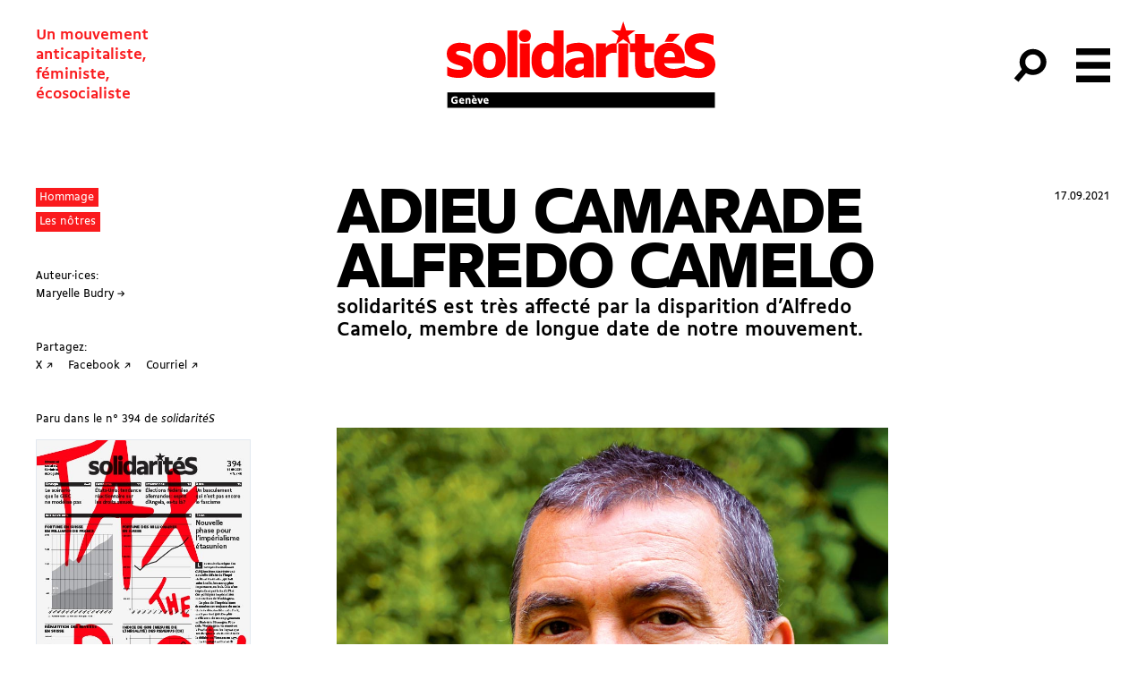

--- FILE ---
content_type: text/html; charset=UTF-8
request_url: https://solidarites.ch/geneve/journal/394-2/adieu-camarade-alfredo-camelo/
body_size: 24396
content:
<!doctype html>
<html lang="fr-FR">
  <head>
  <meta charset="utf-8">
  <meta http-equiv="x-ua-compatible" content="ie=edge">
  <meta name="viewport" content="width=device-width, initial-scale=1, shrink-to-fit=no">
  <meta name='robots' content='index, follow, max-image-preview:large, max-snippet:-1, max-video-preview:-1' />
	<style>img:is([sizes="auto" i], [sizes^="auto," i]) { contain-intrinsic-size: 3000px 1500px }</style>
	
	<!-- This site is optimized with the Yoast SEO plugin v26.8 - https://yoast.com/product/yoast-seo-wordpress/ -->
	<title>Adieu camarade Alfredo Camelo - solidaritéS Genève</title>
	<meta name="description" content="solidaritéS est très affecté par la disparition d’Alfredo Camelo, membre de longue date de notre mouvement." />
	<link rel="canonical" href="https://solidarites.ch/journal/394-2/adieu-camarade-alfredo-camelo/" />
	<meta property="og:locale" content="fr_FR" />
	<meta property="og:type" content="article" />
	<meta property="og:title" content="Adieu camarade Alfredo Camelo - solidaritéS Genève" />
	<meta property="og:description" content="solidaritéS est très affecté par la disparition d’Alfredo Camelo, membre de longue date de notre mouvement." />
	<meta property="og:url" content="https://solidarites.ch/geneve/journal/394-2/adieu-camarade-alfredo-camelo/" />
	<meta property="og:site_name" content="solidaritéS Genève" />
	<meta property="article:modified_time" content="2021-09-18T12:18:03+00:00" />
	<meta name="twitter:card" content="summary_large_image" />
	<meta name="twitter:title" content="Adieu camarade Alfredo Camelo - solidaritéS Genève" />
	<meta name="twitter:description" content="solidaritéS est très affecté par la disparition d’Alfredo Camelo, membre de longue date de notre mouvement." />
	<meta name="twitter:label1" content="Durée de lecture estimée" />
	<meta name="twitter:data1" content="1 minute" />
	<script type="application/ld+json" class="yoast-schema-graph">{"@context":"https://schema.org","@graph":[{"@type":"WebPage","@id":"https://solidarites.ch/geneve/journal/394-2/adieu-camarade-alfredo-camelo/","url":"https://solidarites.ch/geneve/journal/394-2/adieu-camarade-alfredo-camelo/","name":"Adieu camarade Alfredo Camelo - solidaritéS Genève","isPartOf":{"@id":"https://solidarites.ch/geneve/#website"},"primaryImageOfPage":{"@id":"https://solidarites.ch/geneve/journal/394-2/adieu-camarade-alfredo-camelo/#primaryimage"},"image":{"@id":"https://solidarites.ch/geneve/journal/394-2/adieu-camarade-alfredo-camelo/#primaryimage"},"thumbnailUrl":"https://solidarites.ch/geneve/wp-content/uploads/sites/6/2021/09/Alfredo-Carmelo_Thibault-Scheeberger.jpg","datePublished":"2021-09-17T19:58:26+00:00","dateModified":"2021-09-18T12:18:03+00:00","description":"solidaritéS est très affecté par la disparition d’Alfredo Camelo, membre de longue date de notre mouvement.","breadcrumb":{"@id":"https://solidarites.ch/geneve/journal/394-2/adieu-camarade-alfredo-camelo/#breadcrumb"},"inLanguage":"fr-FR","potentialAction":[{"@type":"ReadAction","target":["https://solidarites.ch/geneve/journal/394-2/adieu-camarade-alfredo-camelo/"]}]},{"@type":"ImageObject","inLanguage":"fr-FR","@id":"https://solidarites.ch/geneve/journal/394-2/adieu-camarade-alfredo-camelo/#primaryimage","url":"https://solidarites.ch/geneve/wp-content/uploads/sites/6/2021/09/Alfredo-Carmelo_Thibault-Scheeberger.jpg","contentUrl":"https://solidarites.ch/geneve/wp-content/uploads/sites/6/2021/09/Alfredo-Carmelo_Thibault-Scheeberger.jpg","width":1080,"height":1350,"caption":"Alfredo Carmelo"},{"@type":"BreadcrumbList","@id":"https://solidarites.ch/geneve/journal/394-2/adieu-camarade-alfredo-camelo/#breadcrumb","itemListElement":[{"@type":"ListItem","position":1,"name":"Accueil","item":"https://solidarites.ch/geneve/"},{"@type":"ListItem","position":2,"name":"Articles Journal","item":"https://solidarites.ch/geneve/articles/"},{"@type":"ListItem","position":3,"name":"Adieu camarade Alfredo Camelo"}]},{"@type":"WebSite","@id":"https://solidarites.ch/geneve/#website","url":"https://solidarites.ch/geneve/","name":"solidaritéS Genève","description":"Un mouvement &lt;br&gt;anticapitaliste, &lt;br&gt;féministe, &lt;br&gt;écosocialiste","potentialAction":[{"@type":"SearchAction","target":{"@type":"EntryPoint","urlTemplate":"https://solidarites.ch/geneve/?s={search_term_string}"},"query-input":{"@type":"PropertyValueSpecification","valueRequired":true,"valueName":"search_term_string"}}],"inLanguage":"fr-FR"}]}</script>
	<!-- / Yoast SEO plugin. -->


		<!-- This site uses the Google Analytics by MonsterInsights plugin v9.2.4 - Using Analytics tracking - https://www.monsterinsights.com/ -->
							<script src="//www.googletagmanager.com/gtag/js?id=G-YVTYFP2VXF"  data-cfasync="false" data-wpfc-render="false" type="text/javascript" async></script>
			<script data-cfasync="false" data-wpfc-render="false" type="text/javascript">
				var mi_version = '9.2.4';
				var mi_track_user = true;
				var mi_no_track_reason = '';
								var MonsterInsightsDefaultLocations = {"page_location":"https:\/\/solidarites.ch\/geneve\/journal\/394-2\/adieu-camarade-alfredo-camelo\/"};
				if ( typeof MonsterInsightsPrivacyGuardFilter === 'function' ) {
					var MonsterInsightsLocations = (typeof MonsterInsightsExcludeQuery === 'object') ? MonsterInsightsPrivacyGuardFilter( MonsterInsightsExcludeQuery ) : MonsterInsightsPrivacyGuardFilter( MonsterInsightsDefaultLocations );
				} else {
					var MonsterInsightsLocations = (typeof MonsterInsightsExcludeQuery === 'object') ? MonsterInsightsExcludeQuery : MonsterInsightsDefaultLocations;
				}

								var disableStrs = [
										'ga-disable-G-YVTYFP2VXF',
									];

				/* Function to detect opted out users */
				function __gtagTrackerIsOptedOut() {
					for (var index = 0; index < disableStrs.length; index++) {
						if (document.cookie.indexOf(disableStrs[index] + '=true') > -1) {
							return true;
						}
					}

					return false;
				}

				/* Disable tracking if the opt-out cookie exists. */
				if (__gtagTrackerIsOptedOut()) {
					for (var index = 0; index < disableStrs.length; index++) {
						window[disableStrs[index]] = true;
					}
				}

				/* Opt-out function */
				function __gtagTrackerOptout() {
					for (var index = 0; index < disableStrs.length; index++) {
						document.cookie = disableStrs[index] + '=true; expires=Thu, 31 Dec 2099 23:59:59 UTC; path=/';
						window[disableStrs[index]] = true;
					}
				}

				if ('undefined' === typeof gaOptout) {
					function gaOptout() {
						__gtagTrackerOptout();
					}
				}
								window.dataLayer = window.dataLayer || [];

				window.MonsterInsightsDualTracker = {
					helpers: {},
					trackers: {},
				};
				if (mi_track_user) {
					function __gtagDataLayer() {
						dataLayer.push(arguments);
					}

					function __gtagTracker(type, name, parameters) {
						if (!parameters) {
							parameters = {};
						}

						if (parameters.send_to) {
							__gtagDataLayer.apply(null, arguments);
							return;
						}

						if (type === 'event') {
														parameters.send_to = monsterinsights_frontend.v4_id;
							var hookName = name;
							if (typeof parameters['event_category'] !== 'undefined') {
								hookName = parameters['event_category'] + ':' + name;
							}

							if (typeof MonsterInsightsDualTracker.trackers[hookName] !== 'undefined') {
								MonsterInsightsDualTracker.trackers[hookName](parameters);
							} else {
								__gtagDataLayer('event', name, parameters);
							}
							
						} else {
							__gtagDataLayer.apply(null, arguments);
						}
					}

					__gtagTracker('js', new Date());
					__gtagTracker('set', {
						'developer_id.dZGIzZG': true,
											});
					if ( MonsterInsightsLocations.page_location ) {
						__gtagTracker('set', MonsterInsightsLocations);
					}
										__gtagTracker('config', 'G-YVTYFP2VXF', {"forceSSL":"true","link_attribution":"true"} );
															window.gtag = __gtagTracker;										(function () {
						/* https://developers.google.com/analytics/devguides/collection/analyticsjs/ */
						/* ga and __gaTracker compatibility shim. */
						var noopfn = function () {
							return null;
						};
						var newtracker = function () {
							return new Tracker();
						};
						var Tracker = function () {
							return null;
						};
						var p = Tracker.prototype;
						p.get = noopfn;
						p.set = noopfn;
						p.send = function () {
							var args = Array.prototype.slice.call(arguments);
							args.unshift('send');
							__gaTracker.apply(null, args);
						};
						var __gaTracker = function () {
							var len = arguments.length;
							if (len === 0) {
								return;
							}
							var f = arguments[len - 1];
							if (typeof f !== 'object' || f === null || typeof f.hitCallback !== 'function') {
								if ('send' === arguments[0]) {
									var hitConverted, hitObject = false, action;
									if ('event' === arguments[1]) {
										if ('undefined' !== typeof arguments[3]) {
											hitObject = {
												'eventAction': arguments[3],
												'eventCategory': arguments[2],
												'eventLabel': arguments[4],
												'value': arguments[5] ? arguments[5] : 1,
											}
										}
									}
									if ('pageview' === arguments[1]) {
										if ('undefined' !== typeof arguments[2]) {
											hitObject = {
												'eventAction': 'page_view',
												'page_path': arguments[2],
											}
										}
									}
									if (typeof arguments[2] === 'object') {
										hitObject = arguments[2];
									}
									if (typeof arguments[5] === 'object') {
										Object.assign(hitObject, arguments[5]);
									}
									if ('undefined' !== typeof arguments[1].hitType) {
										hitObject = arguments[1];
										if ('pageview' === hitObject.hitType) {
											hitObject.eventAction = 'page_view';
										}
									}
									if (hitObject) {
										action = 'timing' === arguments[1].hitType ? 'timing_complete' : hitObject.eventAction;
										hitConverted = mapArgs(hitObject);
										__gtagTracker('event', action, hitConverted);
									}
								}
								return;
							}

							function mapArgs(args) {
								var arg, hit = {};
								var gaMap = {
									'eventCategory': 'event_category',
									'eventAction': 'event_action',
									'eventLabel': 'event_label',
									'eventValue': 'event_value',
									'nonInteraction': 'non_interaction',
									'timingCategory': 'event_category',
									'timingVar': 'name',
									'timingValue': 'value',
									'timingLabel': 'event_label',
									'page': 'page_path',
									'location': 'page_location',
									'title': 'page_title',
									'referrer' : 'page_referrer',
								};
								for (arg in args) {
																		if (!(!args.hasOwnProperty(arg) || !gaMap.hasOwnProperty(arg))) {
										hit[gaMap[arg]] = args[arg];
									} else {
										hit[arg] = args[arg];
									}
								}
								return hit;
							}

							try {
								f.hitCallback();
							} catch (ex) {
							}
						};
						__gaTracker.create = newtracker;
						__gaTracker.getByName = newtracker;
						__gaTracker.getAll = function () {
							return [];
						};
						__gaTracker.remove = noopfn;
						__gaTracker.loaded = true;
						window['__gaTracker'] = __gaTracker;
					})();
									} else {
										console.log("");
					(function () {
						function __gtagTracker() {
							return null;
						}

						window['__gtagTracker'] = __gtagTracker;
						window['gtag'] = __gtagTracker;
					})();
									}
			</script>
				<!-- / Google Analytics by MonsterInsights -->
		<link rel='stylesheet' id='formidable-css' href='https://solidarites.ch/geneve/wp-content/plugins/formidable/css/formidableforms6.css?ver=114624' type='text/css' media='all' />
<link rel='stylesheet' id='wp-block-library-css' href='https://solidarites.ch/geneve/wp-includes/css/dist/block-library/style.min.css?ver=6.7.4' type='text/css' media='all' />
<style id='feedzy-rss-feeds-loop-style-inline-css' type='text/css'>
.wp-block-feedzy-rss-feeds-loop{display:grid;gap:24px;grid-template-columns:repeat(1,1fr)}@media(min-width:782px){.wp-block-feedzy-rss-feeds-loop.feedzy-loop-columns-2,.wp-block-feedzy-rss-feeds-loop.feedzy-loop-columns-3,.wp-block-feedzy-rss-feeds-loop.feedzy-loop-columns-4,.wp-block-feedzy-rss-feeds-loop.feedzy-loop-columns-5{grid-template-columns:repeat(2,1fr)}}@media(min-width:960px){.wp-block-feedzy-rss-feeds-loop.feedzy-loop-columns-2{grid-template-columns:repeat(2,1fr)}.wp-block-feedzy-rss-feeds-loop.feedzy-loop-columns-3{grid-template-columns:repeat(3,1fr)}.wp-block-feedzy-rss-feeds-loop.feedzy-loop-columns-4{grid-template-columns:repeat(4,1fr)}.wp-block-feedzy-rss-feeds-loop.feedzy-loop-columns-5{grid-template-columns:repeat(5,1fr)}}.wp-block-feedzy-rss-feeds-loop .wp-block-image.is-style-rounded img{border-radius:9999px}.wp-block-feedzy-rss-feeds-loop .wp-block-image:has(:is(img:not([src]),img[src=""])){display:none}

</style>
<style id='global-styles-inline-css' type='text/css'>
:root{--wp--preset--aspect-ratio--square: 1;--wp--preset--aspect-ratio--4-3: 4/3;--wp--preset--aspect-ratio--3-4: 3/4;--wp--preset--aspect-ratio--3-2: 3/2;--wp--preset--aspect-ratio--2-3: 2/3;--wp--preset--aspect-ratio--16-9: 16/9;--wp--preset--aspect-ratio--9-16: 9/16;--wp--preset--color--black: #000000;--wp--preset--color--cyan-bluish-gray: #abb8c3;--wp--preset--color--white: #ffffff;--wp--preset--color--pale-pink: #f78da7;--wp--preset--color--vivid-red: #cf2e2e;--wp--preset--color--luminous-vivid-orange: #ff6900;--wp--preset--color--luminous-vivid-amber: #fcb900;--wp--preset--color--light-green-cyan: #7bdcb5;--wp--preset--color--vivid-green-cyan: #00d084;--wp--preset--color--pale-cyan-blue: #8ed1fc;--wp--preset--color--vivid-cyan-blue: #0693e3;--wp--preset--color--vivid-purple: #9b51e0;--wp--preset--gradient--vivid-cyan-blue-to-vivid-purple: linear-gradient(135deg,rgba(6,147,227,1) 0%,rgb(155,81,224) 100%);--wp--preset--gradient--light-green-cyan-to-vivid-green-cyan: linear-gradient(135deg,rgb(122,220,180) 0%,rgb(0,208,130) 100%);--wp--preset--gradient--luminous-vivid-amber-to-luminous-vivid-orange: linear-gradient(135deg,rgba(252,185,0,1) 0%,rgba(255,105,0,1) 100%);--wp--preset--gradient--luminous-vivid-orange-to-vivid-red: linear-gradient(135deg,rgba(255,105,0,1) 0%,rgb(207,46,46) 100%);--wp--preset--gradient--very-light-gray-to-cyan-bluish-gray: linear-gradient(135deg,rgb(238,238,238) 0%,rgb(169,184,195) 100%);--wp--preset--gradient--cool-to-warm-spectrum: linear-gradient(135deg,rgb(74,234,220) 0%,rgb(151,120,209) 20%,rgb(207,42,186) 40%,rgb(238,44,130) 60%,rgb(251,105,98) 80%,rgb(254,248,76) 100%);--wp--preset--gradient--blush-light-purple: linear-gradient(135deg,rgb(255,206,236) 0%,rgb(152,150,240) 100%);--wp--preset--gradient--blush-bordeaux: linear-gradient(135deg,rgb(254,205,165) 0%,rgb(254,45,45) 50%,rgb(107,0,62) 100%);--wp--preset--gradient--luminous-dusk: linear-gradient(135deg,rgb(255,203,112) 0%,rgb(199,81,192) 50%,rgb(65,88,208) 100%);--wp--preset--gradient--pale-ocean: linear-gradient(135deg,rgb(255,245,203) 0%,rgb(182,227,212) 50%,rgb(51,167,181) 100%);--wp--preset--gradient--electric-grass: linear-gradient(135deg,rgb(202,248,128) 0%,rgb(113,206,126) 100%);--wp--preset--gradient--midnight: linear-gradient(135deg,rgb(2,3,129) 0%,rgb(40,116,252) 100%);--wp--preset--font-size--small: 13px;--wp--preset--font-size--medium: 20px;--wp--preset--font-size--large: 36px;--wp--preset--font-size--x-large: 42px;--wp--preset--spacing--20: 0.44rem;--wp--preset--spacing--30: 0.67rem;--wp--preset--spacing--40: 1rem;--wp--preset--spacing--50: 1.5rem;--wp--preset--spacing--60: 2.25rem;--wp--preset--spacing--70: 3.38rem;--wp--preset--spacing--80: 5.06rem;--wp--preset--shadow--natural: 6px 6px 9px rgba(0, 0, 0, 0.2);--wp--preset--shadow--deep: 12px 12px 50px rgba(0, 0, 0, 0.4);--wp--preset--shadow--sharp: 6px 6px 0px rgba(0, 0, 0, 0.2);--wp--preset--shadow--outlined: 6px 6px 0px -3px rgba(255, 255, 255, 1), 6px 6px rgba(0, 0, 0, 1);--wp--preset--shadow--crisp: 6px 6px 0px rgba(0, 0, 0, 1);}:where(body) { margin: 0; }.wp-site-blocks > .alignleft { float: left; margin-right: 2em; }.wp-site-blocks > .alignright { float: right; margin-left: 2em; }.wp-site-blocks > .aligncenter { justify-content: center; margin-left: auto; margin-right: auto; }:where(.is-layout-flex){gap: 0.5em;}:where(.is-layout-grid){gap: 0.5em;}.is-layout-flow > .alignleft{float: left;margin-inline-start: 0;margin-inline-end: 2em;}.is-layout-flow > .alignright{float: right;margin-inline-start: 2em;margin-inline-end: 0;}.is-layout-flow > .aligncenter{margin-left: auto !important;margin-right: auto !important;}.is-layout-constrained > .alignleft{float: left;margin-inline-start: 0;margin-inline-end: 2em;}.is-layout-constrained > .alignright{float: right;margin-inline-start: 2em;margin-inline-end: 0;}.is-layout-constrained > .aligncenter{margin-left: auto !important;margin-right: auto !important;}.is-layout-constrained > :where(:not(.alignleft):not(.alignright):not(.alignfull)){margin-left: auto !important;margin-right: auto !important;}body .is-layout-flex{display: flex;}.is-layout-flex{flex-wrap: wrap;align-items: center;}.is-layout-flex > :is(*, div){margin: 0;}body .is-layout-grid{display: grid;}.is-layout-grid > :is(*, div){margin: 0;}body{padding-top: 0px;padding-right: 0px;padding-bottom: 0px;padding-left: 0px;}a:where(:not(.wp-element-button)){text-decoration: underline;}:root :where(.wp-element-button, .wp-block-button__link){background-color: #32373c;border-width: 0;color: #fff;font-family: inherit;font-size: inherit;line-height: inherit;padding: calc(0.667em + 2px) calc(1.333em + 2px);text-decoration: none;}.has-black-color{color: var(--wp--preset--color--black) !important;}.has-cyan-bluish-gray-color{color: var(--wp--preset--color--cyan-bluish-gray) !important;}.has-white-color{color: var(--wp--preset--color--white) !important;}.has-pale-pink-color{color: var(--wp--preset--color--pale-pink) !important;}.has-vivid-red-color{color: var(--wp--preset--color--vivid-red) !important;}.has-luminous-vivid-orange-color{color: var(--wp--preset--color--luminous-vivid-orange) !important;}.has-luminous-vivid-amber-color{color: var(--wp--preset--color--luminous-vivid-amber) !important;}.has-light-green-cyan-color{color: var(--wp--preset--color--light-green-cyan) !important;}.has-vivid-green-cyan-color{color: var(--wp--preset--color--vivid-green-cyan) !important;}.has-pale-cyan-blue-color{color: var(--wp--preset--color--pale-cyan-blue) !important;}.has-vivid-cyan-blue-color{color: var(--wp--preset--color--vivid-cyan-blue) !important;}.has-vivid-purple-color{color: var(--wp--preset--color--vivid-purple) !important;}.has-black-background-color{background-color: var(--wp--preset--color--black) !important;}.has-cyan-bluish-gray-background-color{background-color: var(--wp--preset--color--cyan-bluish-gray) !important;}.has-white-background-color{background-color: var(--wp--preset--color--white) !important;}.has-pale-pink-background-color{background-color: var(--wp--preset--color--pale-pink) !important;}.has-vivid-red-background-color{background-color: var(--wp--preset--color--vivid-red) !important;}.has-luminous-vivid-orange-background-color{background-color: var(--wp--preset--color--luminous-vivid-orange) !important;}.has-luminous-vivid-amber-background-color{background-color: var(--wp--preset--color--luminous-vivid-amber) !important;}.has-light-green-cyan-background-color{background-color: var(--wp--preset--color--light-green-cyan) !important;}.has-vivid-green-cyan-background-color{background-color: var(--wp--preset--color--vivid-green-cyan) !important;}.has-pale-cyan-blue-background-color{background-color: var(--wp--preset--color--pale-cyan-blue) !important;}.has-vivid-cyan-blue-background-color{background-color: var(--wp--preset--color--vivid-cyan-blue) !important;}.has-vivid-purple-background-color{background-color: var(--wp--preset--color--vivid-purple) !important;}.has-black-border-color{border-color: var(--wp--preset--color--black) !important;}.has-cyan-bluish-gray-border-color{border-color: var(--wp--preset--color--cyan-bluish-gray) !important;}.has-white-border-color{border-color: var(--wp--preset--color--white) !important;}.has-pale-pink-border-color{border-color: var(--wp--preset--color--pale-pink) !important;}.has-vivid-red-border-color{border-color: var(--wp--preset--color--vivid-red) !important;}.has-luminous-vivid-orange-border-color{border-color: var(--wp--preset--color--luminous-vivid-orange) !important;}.has-luminous-vivid-amber-border-color{border-color: var(--wp--preset--color--luminous-vivid-amber) !important;}.has-light-green-cyan-border-color{border-color: var(--wp--preset--color--light-green-cyan) !important;}.has-vivid-green-cyan-border-color{border-color: var(--wp--preset--color--vivid-green-cyan) !important;}.has-pale-cyan-blue-border-color{border-color: var(--wp--preset--color--pale-cyan-blue) !important;}.has-vivid-cyan-blue-border-color{border-color: var(--wp--preset--color--vivid-cyan-blue) !important;}.has-vivid-purple-border-color{border-color: var(--wp--preset--color--vivid-purple) !important;}.has-vivid-cyan-blue-to-vivid-purple-gradient-background{background: var(--wp--preset--gradient--vivid-cyan-blue-to-vivid-purple) !important;}.has-light-green-cyan-to-vivid-green-cyan-gradient-background{background: var(--wp--preset--gradient--light-green-cyan-to-vivid-green-cyan) !important;}.has-luminous-vivid-amber-to-luminous-vivid-orange-gradient-background{background: var(--wp--preset--gradient--luminous-vivid-amber-to-luminous-vivid-orange) !important;}.has-luminous-vivid-orange-to-vivid-red-gradient-background{background: var(--wp--preset--gradient--luminous-vivid-orange-to-vivid-red) !important;}.has-very-light-gray-to-cyan-bluish-gray-gradient-background{background: var(--wp--preset--gradient--very-light-gray-to-cyan-bluish-gray) !important;}.has-cool-to-warm-spectrum-gradient-background{background: var(--wp--preset--gradient--cool-to-warm-spectrum) !important;}.has-blush-light-purple-gradient-background{background: var(--wp--preset--gradient--blush-light-purple) !important;}.has-blush-bordeaux-gradient-background{background: var(--wp--preset--gradient--blush-bordeaux) !important;}.has-luminous-dusk-gradient-background{background: var(--wp--preset--gradient--luminous-dusk) !important;}.has-pale-ocean-gradient-background{background: var(--wp--preset--gradient--pale-ocean) !important;}.has-electric-grass-gradient-background{background: var(--wp--preset--gradient--electric-grass) !important;}.has-midnight-gradient-background{background: var(--wp--preset--gradient--midnight) !important;}.has-small-font-size{font-size: var(--wp--preset--font-size--small) !important;}.has-medium-font-size{font-size: var(--wp--preset--font-size--medium) !important;}.has-large-font-size{font-size: var(--wp--preset--font-size--large) !important;}.has-x-large-font-size{font-size: var(--wp--preset--font-size--x-large) !important;}
:where(.wp-block-post-template.is-layout-flex){gap: 1.25em;}:where(.wp-block-post-template.is-layout-grid){gap: 1.25em;}
:where(.wp-block-columns.is-layout-flex){gap: 2em;}:where(.wp-block-columns.is-layout-grid){gap: 2em;}
:root :where(.wp-block-pullquote){font-size: 1.5em;line-height: 1.6;}
</style>
<link rel='stylesheet' id='simple-social-icons-font-css' href='https://solidarites.ch/geneve/wp-content/plugins/simple-social-icons/css/style.css?ver=4.0.0' type='text/css' media='all' />
<link rel='stylesheet' id='sage/main.css-css' href='https://solidarites.ch/geneve/wp-content/themes/so/dist/styles/sub_a2cd3409.css' type='text/css' media='all' />
<script type="text/javascript" src="https://solidarites.ch/geneve/wp-content/plugins/google-analytics-for-wordpress/assets/js/frontend-gtag.min.js?ver=9.2.4" id="monsterinsights-frontend-script-js" async="async" data-wp-strategy="async"></script>
<script data-cfasync="false" data-wpfc-render="false" type="text/javascript" id='monsterinsights-frontend-script-js-extra'>/* <![CDATA[ */
var monsterinsights_frontend = {"js_events_tracking":"true","download_extensions":"doc,pdf,ppt,zip,xls,docx,pptx,xlsx","inbound_paths":"[]","home_url":"https:\/\/solidarites.ch\/geneve","hash_tracking":"false","v4_id":"G-YVTYFP2VXF"};/* ]]> */
</script>
<script type="text/javascript" src="https://solidarites.ch/geneve/wp-includes/js/jquery/jquery.min.js?ver=3.7.1" id="jquery-core-js"></script>
<script type="text/javascript" src="https://solidarites.ch/geneve/wp-includes/js/jquery/jquery-migrate.min.js?ver=3.4.1" id="jquery-migrate-js"></script>
<link rel="https://api.w.org/" href="https://solidarites.ch/geneve/wp-json/" /><link rel="alternate" title="JSON" type="application/json" href="https://solidarites.ch/geneve/wp-json/wp/v2/cpt_sj_article/3812" /><link rel="EditURI" type="application/rsd+xml" title="RSD" href="https://solidarites.ch/geneve/xmlrpc.php?rsd" />
<meta name="generator" content="WordPress 6.7.4" />
<link rel='shortlink' href='https://solidarites.ch/geneve/?p=3812' />
<link rel="alternate" title="oEmbed (JSON)" type="application/json+oembed" href="https://solidarites.ch/geneve/wp-json/oembed/1.0/embed?url=https%3A%2F%2Fsolidarites.ch%2Fgeneve%2Fjournal%2F394-2%2Fadieu-camarade-alfredo-camelo%2F" />
<link rel="alternate" title="oEmbed (XML)" type="text/xml+oembed" href="https://solidarites.ch/geneve/wp-json/oembed/1.0/embed?url=https%3A%2F%2Fsolidarites.ch%2Fgeneve%2Fjournal%2F394-2%2Fadieu-camarade-alfredo-camelo%2F&#038;format=xml" />
<style type="text/css">
.feedzy-rss-link-icon:after {
	content: url("https://solidarites.ch/geneve/wp-content/plugins/feedzy-rss-feeds/img/external-link.png");
	margin-left: 3px;
}
</style>
		<script>document.documentElement.className += " js";</script>
<link rel="apple-touch-icon" sizes="180x180" href="/geneve/wp-content/uploads/sites/6/fbrfg/apple-touch-icon.png">
<link rel="icon" type="image/png" sizes="32x32" href="/geneve/wp-content/uploads/sites/6/fbrfg/favicon-32x32.png">
<link rel="icon" type="image/png" sizes="16x16" href="/geneve/wp-content/uploads/sites/6/fbrfg/favicon-16x16.png">
<link rel="manifest" href="/geneve/wp-content/uploads/sites/6/fbrfg/site.webmanifest">
<link rel="shortcut icon" href="/geneve/wp-content/uploads/sites/6/fbrfg/favicon.ico">
<meta name="msapplication-TileColor" content="#ffc40d">
<meta name="msapplication-config" content="/geneve/wp-content/uploads/sites/6/fbrfg/browserconfig.xml">
<meta name="theme-color" content="#ffffff"><link rel="icon" href="https://solidarites.ch/geneve/wp-content/uploads/sites/6/2024/04/sol-favicon-150x150.png" sizes="32x32" />
<link rel="icon" href="https://solidarites.ch/geneve/wp-content/uploads/sites/6/2024/04/sol-favicon-300x300.png" sizes="192x192" />
<link rel="apple-touch-icon" href="https://solidarites.ch/geneve/wp-content/uploads/sites/6/2024/04/sol-favicon-300x300.png" />
<meta name="msapplication-TileImage" content="https://solidarites.ch/geneve/wp-content/uploads/sites/6/2024/04/sol-favicon-300x300.png" />
</head>
  <body data-rsssl=1 class="cpt_sj_article-template-default single single-cpt_sj_article postid-3812 flex flex-col min-h-screen cpt_sj_article-adieu-camarade-alfredo-camelo adieu-camarade-alfredo-camelo app-data index-data singular-data single-data single-cpt_sj_article-data single-cpt_sj_article-adieu-camarade-alfredo-camelo-data">
        <header id="header" class="main-header banner js-header z-50">
  

  <nav class="main-header-nav">

    <span class="site-description print:hidden">Un mouvement <br>anticapitaliste, <br>féministe, <br>écosocialiste</span>

      <a class="brand " href="https://solidarites.ch/geneve/">
              <svg class="icon"  viewBox="0 0 172 56" fill="none" xmlns="http://www.w3.org/2000/svg">
<path d="M5.92585 20.0279C5.92585 19.3027 6.70096 18.7277 8.60123 18.7277C10.6265 18.7277 13.4019 19.4278 15.2522 20.7029V15.0771C13.4769 14.127 10.9766 13.6019 8.3762 13.6019C2.90042 13.6019 0 16.7024 0 20.6779C0 28.5791 10.5015 27.1039 10.5015 29.7042C10.5015 30.4793 9.7264 30.9044 7.72611 30.9044C5.35077 30.9044 2.0753 30.0793 0.300043 28.7791V34.5299C2.12531 35.5551 4.8757 36.0301 7.77612 36.0301C13.827 36.0301 16.3774 32.9297 16.3774 29.0291C16.3774 21.078 5.92585 22.6782 5.92585 20.0279Z" fill="#FF0000"/>
<path d="M27.3292 13.6019C21.1033 13.6019 16.9277 17.6525 16.9277 24.2285V25.4286C16.9277 32.0046 21.1283 36.0552 27.3292 36.0552C33.5551 36.0552 37.7307 32.0046 37.7307 25.4286V24.2285C37.7557 17.6525 33.5551 13.6019 27.3292 13.6019ZM31.3548 25.1786C31.3548 28.8041 29.9796 30.8294 27.3042 30.8294C24.6788 30.8294 23.2786 28.8041 23.2786 25.1786V24.4785C23.2786 20.853 24.6538 18.8277 27.3042 18.8277C29.9796 18.8277 31.3548 20.853 31.3548 24.4785V25.1786Z" fill="#FF0000"/>
<path d="M45.2064 5.77588H38.8555V35.6302H45.2064V5.77588Z" fill="#FF0000"/>
<path d="M49.9072 5.27576C47.7819 5.27576 46.1816 6.70096 46.1816 9.02629V9.37634C46.1816 11.7517 47.7819 13.1269 49.9072 13.1269C52.2325 13.1269 53.8327 11.7517 53.8327 9.37634V9.02629C53.8327 6.70096 52.2325 5.27576 49.9072 5.27576Z" fill="#FF0000"/>
<path d="M53.1829 14.027H46.832V35.6301H53.1829V14.027Z" fill="#FF0000"/>
<path d="M68.5093 15.9273C67.0341 14.3771 65.5338 13.602 63.1835 13.602C58.4328 13.602 54.2822 17.5276 54.2822 24.1785V25.4287C54.2822 31.8296 57.6077 36.0552 62.8835 36.0552C65.2588 36.0552 67.2841 34.9301 68.5093 33.6799V35.6302H74.8602V5.77588H68.5093V15.9273ZM68.5093 25.8788C68.5093 28.9542 67.0341 30.6795 64.7087 30.6795C62.2084 30.6795 60.6831 28.4791 60.6831 24.8536V24.3035C60.6831 20.853 62.5084 18.9028 64.7337 18.9028C66.559 18.9028 67.6341 19.6279 68.4843 20.9281V25.8788H68.5093Z" fill="#FF0000"/>
<path d="M84.3622 13.6019C81.1617 13.6019 78.4363 14.377 76.7111 15.3272V20.6029C78.7364 19.5278 81.6868 18.9277 83.6621 18.9277C86.6875 18.9277 87.7627 20.4279 87.7627 22.9033V22.9783C80.8117 22.8533 75.7109 24.3285 75.7109 30.0293C75.7109 33.8298 78.1363 36.0802 82.1118 36.0802C84.4122 36.0802 86.3125 35.3801 87.7627 34.0549V35.6551H94.1136V23.3533C94.1386 15.7522 89.5379 13.6019 84.3622 13.6019ZM87.7877 29.7543C86.8875 30.7544 85.7124 31.2545 84.2872 31.2545C83.037 31.2545 82.1369 30.7294 82.1369 29.5292C82.1369 27.4539 84.6872 26.8538 87.7877 26.9288V29.7543Z" fill="#FF0000"/>
<path d="M116.192 14.027H109.841V35.6301H116.192V14.027Z" fill="#FF0000"/>
<path d="M126.944 7.97614H120.593V14.027H117.592L116.017 9.17632L120.843 5.67581H114.867L113.017 0L111.166 5.67581H105.215L110.041 9.17632L108.466 14.002C108.091 13.977 107.716 13.952 107.316 13.952C104.89 13.952 103.44 14.7521 101.89 16.6274V14.027H95.5391V35.6301H101.89V22.4532C103.115 20.903 104.44 19.9529 106.591 19.9529C108.041 19.9529 108.766 20.1279 108.766 20.1279V14.4271L113.017 11.3516L117.242 14.4271V19.5028H120.568V27.804C120.568 33.6298 122.768 36.0052 127.794 36.0052C129.344 36.0052 131.344 35.7801 132.794 35.055V29.2292C132.069 29.5792 130.719 29.8793 129.694 29.8793C127.494 29.8793 126.919 29.1042 126.919 26.0787V19.5028H132.794V14.027H126.919V7.97614H126.944Z" fill="#FF0000"/>
<path d="M159.023 15.5522C159.023 14.052 160.799 13.4019 163.074 13.4019C166.324 13.4019 169.725 14.402 170.8 14.9021V9.05124C168.125 7.97609 165.449 7.55103 162.849 7.55103C155.798 7.55103 152.272 11.2266 152.272 16.3773C152.272 26.1037 165.149 24.1034 165.149 28.354C165.149 29.9042 163.299 30.3793 161.049 30.3793C158.498 30.3793 155.348 29.7292 152.622 28.479C150.722 29.4792 148.272 30.2543 145.671 30.2543C142.571 30.2543 139.746 29.4292 139.22 26.7538H152.322C152.397 25.8036 152.397 24.6785 152.397 23.9034C152.397 17.3274 148.472 13.6269 142.796 13.6269C136.695 13.6269 132.77 17.6775 132.77 24.2534V25.4536C132.77 33.2797 138.645 36.0801 144.471 36.0801C147.097 36.0801 150.497 35.305 152.572 34.2549C155.548 35.555 158.673 36.0801 161.249 36.0801C168.975 36.0801 172 31.6295 172 27.5289C172.075 17.8275 159.023 19.7778 159.023 15.5522ZM142.746 18.8276C144.646 18.8276 146.071 19.9528 146.171 22.8532H139.22C139.47 20.2028 140.496 18.8276 142.746 18.8276Z" fill="#FF0000"/>
<path d="M149.296 7.8761H142.245L139.52 12.9518H144.645L149.296 7.8761Z" fill="#FF0000"/>
<path d="M171.7 45.3566H0.375V55.083H171.7V45.3566Z" fill="black"/>
<path d="M2.80078 50.3573V50.1073C2.80078 48.632 3.92594 47.8569 5.25113 47.8569C5.75121 47.8569 6.32629 47.9319 6.82636 48.107V49.0821C6.4263 48.9321 5.95123 48.8321 5.55118 48.8321C4.62604 48.8321 3.92594 49.2321 3.92594 50.1573V50.3323C3.92594 51.2324 4.47602 51.6575 5.15112 51.6575C5.40115 51.6575 5.7262 51.6075 5.87622 51.5075V50.9074H5.15112V49.9322H7.00138V52.1075C6.50131 52.4576 5.85122 52.6326 5.10111 52.6326C3.80093 52.6076 2.80078 51.7825 2.80078 50.3573Z" fill="white"/>
<path d="M7.92676 50.6323C7.92676 49.5322 8.57685 48.8571 9.602 48.8571C10.5521 48.8571 11.2022 49.4821 11.2022 50.5823C11.2022 50.7073 11.2022 50.9074 11.1772 51.0574H9.00191C9.07692 51.5074 9.55199 51.6325 10.0771 51.6325C10.5021 51.6325 10.8022 51.5574 11.1022 51.4324V52.3576C10.7522 52.5326 10.3021 52.6076 9.87704 52.6076C8.9019 52.6076 7.92676 52.1325 7.92676 50.8323V50.6323ZM9.00191 50.4073H10.1521C10.1271 49.9322 9.90204 49.7322 9.577 49.7322C9.22694 49.7322 9.05192 49.9572 9.00191 50.4073Z" fill="white"/>
<path d="M12.0273 48.9321H13.0775V49.2071C13.3275 48.9571 13.6526 48.8571 14.0026 48.8571C14.7027 48.8571 15.2028 49.2321 15.2028 50.0572V52.5326H14.1526V50.4573C14.1526 49.9322 13.9026 49.7572 13.5776 49.7572C13.3775 49.7572 13.2275 49.8572 13.1025 50.0322V52.5326H12.0523V48.9321H12.0273Z" fill="white"/>
<path d="M15.9775 50.6323C15.9775 49.5321 16.6276 48.857 17.6528 48.857C18.6029 48.857 19.253 49.4821 19.253 50.5823C19.253 50.7073 19.253 50.9073 19.228 51.0573H17.0527C17.1277 51.5074 17.6028 51.6324 18.1278 51.6324C18.5529 51.6324 18.853 51.5574 19.153 51.4324V52.3575C18.8029 52.5326 18.3529 52.6076 17.9278 52.6076C16.9527 52.6076 15.9775 52.1325 15.9775 50.8323V50.6323ZM16.3026 47.2068H17.4527L18.0278 48.432H17.2527L16.3026 47.2068ZM17.0277 50.4072H18.1779C18.1529 49.9322 17.9278 49.7322 17.6028 49.7322C17.2527 49.7322 17.0777 49.9572 17.0277 50.4072Z" fill="white"/>
<path d="M19.5781 48.932H20.7783L21.4284 51.2073L22.1035 48.932H23.2537L21.9535 52.5325H20.8783L19.5781 48.932Z" fill="white"/>
<path d="M23.5039 50.6323C23.5039 49.5322 24.154 48.8571 25.1791 48.8571C26.1293 48.8571 26.7794 49.4821 26.7794 50.5823C26.7794 50.7073 26.7794 50.9074 26.7544 51.0574H24.5791C24.6541 51.5074 25.1291 51.6325 25.6542 51.6325C26.0793 51.6325 26.3793 51.5574 26.6794 51.4324V52.3576C26.3293 52.5326 25.8792 52.6076 25.4542 52.6076C24.479 52.6076 23.5039 52.1325 23.5039 50.8323V50.6323V50.6323ZM24.5541 50.4073H25.7042C25.6792 49.9322 25.4542 49.7322 25.1291 49.7322C24.7791 49.7322 24.6041 49.9572 24.5541 50.4073Z" fill="white"/>
</svg>      </a>

    <div class="flex flex-row items-center print:hidden">
            <button class="search mr-8">
        <svg class="icon" x="0px" y="0px" viewBox="0 0 50 50">
    <path d="M29.2,1C18.6,1,10,9.6,10,20.2c0,4,1.2,7.7,3.3,10.8L2.1,44.1l6.2,5.2l10.9-12.9c2.9,1.8,6.3,2.8,10,2.8
    c10.6,0,19.2-8.6,19.2-19.2S39.8,1,29.2,1z M29.2,31.2c-6.1,0-11.1-5-11.1-11.1c0-6.1,5-11.1,11.1-11.1c6.1,0,11.1,5,11.1,11.1
    C40.3,26.3,35.3,31.2,29.2,31.2z"></path>
</svg>      </button>
      
      <button class="hamburger print:hidden">
        <svg class="icon" x="0px" y="0px" viewBox="0 0 49 48.4" enable-background="new 0 0 49 48.4"
          xml:space="preserve">
<path d="M0,38.7h49v9.7H0V38.7z M0,19.3V29h49v-9.7H0z M0,9.7h49V0H0V9.7z"></path>
</svg>      </button>
    </div>

  </nav>

  <div class="navigation js-navigation hidden bg-white w-full p-10">

    <div class="flex justify-center items-start flex-wrap">

      <div class="flex flex-col w-full md:w-1/3 md:px-8">

                <div class="menu-col-1-container"><ul id="menu-colonne-1" class="menu"><li id="menu-item-2858" class="menu-item menu-item-type-post_type menu-item-object-page menu-item-2858"><a href="https://solidarites.ch/geneve/rejoignez-nous-2/">Rejoignez-nous !</a></li>
</ul></div>
        
      </div>

      <div class="flex flex-col w-full md:w-1/3 md:px-8">

        
        <h3 class="navigation-title">Les autres sites du mouvement</h3><div class="menu-les-autres-sites-du-mouvement-container"><ul id="menu-les-autres-sites-du-mouvement" class="menu"><li id="menu-item-2841" class="external menu-item menu-item-type-custom menu-item-object-custom menu-item-2841"><a href="https://solidarites.ch">Site national</a></li>
<li id="menu-item-2842" class="external menu-item menu-item-type-custom menu-item-object-custom menu-item-2842"><a href="https://solidarites.ch/vaud">Vaud</a></li>
<li id="menu-item-2933" class="external menu-item menu-item-type-custom menu-item-object-custom menu-item-2933"><a href="https://solidarites.ch/ne">Neuchâtel</a></li>
</ul></div>
      </div>

      <div class="flex flex-wrap w-full md:w-1/3 md:px-8">

                  
        
                <h3 class="navigation-title">Rubriques</h3>
                            
            <a href="https://solidarites.ch/geneve/section/geneve/" class="term-link bg-rouge term-geneve">Genève</a>
                    
            <a href="https://solidarites.ch/geneve/section/elections/" class="term-link bg-rouge term-elections">élections</a>
                    
            <a href="https://solidarites.ch/geneve/section/eag/" class="term-link bg-rouge term-eag">EàG</a>
                    
            <a href="https://solidarites.ch/geneve/section/votations/" class="term-link bg-rouge term-votations">Votations</a>
                    
            <a href="https://solidarites.ch/geneve/section/culture/" class="term-link bg-rouge term-culture">Culture</a>
                    
            <a href="https://solidarites.ch/geneve/section/national/" class="term-link bg-rouge term-national">National</a>
                    
            <a href="https://solidarites.ch/geneve/section/en-mouvement/" class="term-link bg-rouge term-en-mouvement">En mouvement</a>
                    
            <a href="https://solidarites.ch/geneve/section/immigration/" class="term-link bg-rouge term-immigration">Immigration</a>
                    
            <a href="https://solidarites.ch/geneve/section/racisme/" class="term-link bg-rouge term-racisme">Racisme</a>
                    
            <a href="https://solidarites.ch/geneve/section/feminisme/" class="term-link bg-rouge term-feminisme">Féminisme</a>
                    
            <a href="https://solidarites.ch/geneve/section/ecologie/" class="term-link bg-rouge term-ecologie">Écologie</a>
                  
      </div>
    </div>

  </div>

  <div class="js-search hidden bg-white w-full p-10">
    <div class="flex justify-center items-center flex-wrap h-full">

            
      <script>
        function fwp_redirect() {
          FWP.parseFacets();
          FWP.setHash();
          var query = FWP.buildQueryString();
          window.location.href = 'https://solidarites.ch/geneve/recherche/?' + query;
        }
        // redirect on "enter" key press
        jQuery('body').on('keyup', '.facetwp-search', function (e) {
          if (e.keyCode == '13') {
            fwp_redirect();
          }
        });

      </script>

      <div class="recherche">
        <div class="facetwp-facet facetwp-facet-texte facetwp-type-search" data-name="texte" data-type="search"></div>        <button class="fwp-submit" onclick="fwp_redirect()"> <svg class="icon" x="0px" y="0px" viewBox="0 0 50 50">
    <path d="M29.2,1C18.6,1,10,9.6,10,20.2c0,4,1.2,7.7,3.3,10.8L2.1,44.1l6.2,5.2l10.9-12.9c2.9,1.8,6.3,2.8,10,2.8
    c10.6,0,19.2-8.6,19.2-19.2S39.8,1,29.2,1z M29.2,31.2c-6.1,0-11.1-5-11.1-11.1c0-6.1,5-11.1,11.1-11.1c6.1,0,11.1,5,11.1,11.1
    C40.3,26.3,35.3,31.2,29.2,31.2z"></path>
</svg> </button>
      </div>



                  <div class="hidden"><div class="facetwp-template" data-name="card"><div class="relative c-card">

    <div class="absolute top-0 flex items-start justify-between w-full c-card__metas md:w-1/2">
        <div class="c-card__metas__sections">
                                    <a href="https://solidarites.ch/geneve/section/geneve/" class="term-link bg-rouge term-geneve">Genève</a>
                            <a href="https://solidarites.ch/geneve/section/communiques/" class="term-link bg-rouge term-communiques">Communiqués</a>
                            <a href="https://solidarites.ch/geneve/section/elections/" class="term-link bg-rouge term-elections">élections</a>
                            <a href="https://solidarites.ch/geneve/section/votations-elections/" class="term-link bg-rouge term-votations-elections">Votations - Elections</a>
                            </div>

    </div>

<a href="https://solidarites.ch/geneve/2024/12/02/la-gauche-radicale-presente-une-liste-commune-en-ville-de-geneve/" class="block mb-8 md:flex md:mb-16 md:-mx-4">
    <div class="md:w-1/2 md:px-4">
        <div class="relative w-full c-card__image h-third bg-rouge">

            <div class="c-card__dates">
                2.12.2024
            </div>

            <img src="https://solidarites.ch/geneve/wp-content/uploads/sites/6/2024/12/istockphoto-656399578-612x612-1-300x200.jpg"  sizes="100vw" srcset="https://solidarites.ch/geneve/wp-content/uploads/sites/6/2024/12/istockphoto-656399578-612x612-1-300x200.jpg 768w, https://solidarites.ch/geneve/wp-content/uploads/sites/6/2024/12/istockphoto-656399578-612x612-1.jpg 1024w">

        </div>
    </div>

    <div class="relative flex flex-col justify-between md:w-1/2 md:px-4 ">
                         
        <div class="uppercase c-card__title">
            <span class="c-cesure">La gauche radicale présente une liste commune en Ville de Genève</span>
        </div>

        <p class="flex-1 c-card__content ">
            Fort du constat d’une droite néolibérale toujours plus décomplexée au niveau cantonal et fédéral, d’une montée du fascisme dans de nombreux pays d’Europe, d’un contexte...
        </p>

            </div>
</a>
</div>
<div class="relative c-card">

    <div class="absolute top-0 flex items-start justify-between w-full c-card__metas md:w-1/2">
        <div class="c-card__metas__sections">
                                    <a href="https://solidarites.ch/geneve/section/a-voir/" class="term-link bg-rouge term-a-voir">À voir</a>
                            <a href="https://solidarites.ch/geneve/section/actualites/" class="term-link bg-rouge term-actualites">Actualités</a>
                            <a href="https://solidarites.ch/geneve/section/agenda/" class="term-link bg-rouge term-agenda">Agenda</a>
                            <a href="https://solidarites.ch/geneve/section/culture/" class="term-link bg-rouge term-culture">Culture</a>
                            <a href="https://solidarites.ch/geneve/section/france/" class="term-link bg-rouge term-france">France</a>
                            <a href="https://solidarites.ch/geneve/section/internationalisme/" class="term-link bg-rouge term-internationalisme">Internationalisme</a>
                            <a href="https://solidarites.ch/geneve/section/histoire/" class="term-link bg-rouge term-histoire">Histoire</a>
                            </div>

    </div>

<a href="https://solidarites.ch/geneve/2024/11/30/projection-de-rouge-avec-edwy-plenel-et-olivier-besancenot/" class="block mb-8 md:flex md:mb-16 md:-mx-4">
    <div class="md:w-1/2 md:px-4">
        <div class="relative w-full c-card__image h-third bg-rouge">

            <div class="c-card__dates">
                30.11.2024
            </div>

            <img src="https://solidarites.ch/geneve/wp-content/uploads/sites/6/2024/11/photo_2024-11-28_19-09-32-300x300.jpg"  sizes="100vw" srcset="https://solidarites.ch/geneve/wp-content/uploads/sites/6/2024/11/photo_2024-11-28_19-09-32-300x300.jpg 768w, https://solidarites.ch/geneve/wp-content/uploads/sites/6/2024/11/photo_2024-11-28_19-09-32-1024x1024.jpg 1024w">

        </div>
    </div>

    <div class="relative flex flex-col justify-between md:w-1/2 md:px-4 ">
                         
        <div class="uppercase c-card__title">
            <span class="c-cesure">Projection de "Rouge" avec Edwy Plenel et Olivier Besancenot</span>
        </div>

        <p class="flex-1 c-card__content ">
            Projection du film "Rouge, la couleur qui annonce le journal" suivie d'une discussion avec Edwy Plenel (journaliste, cofondateur de Médiapart) et Olivier Besancenot (militant politique,...
        </p>

            </div>
</a>
</div>
<div class="relative c-card">

    <div class="absolute top-0 flex items-start justify-between w-full c-card__metas md:w-1/2">
        <div class="c-card__metas__sections">
                                    <a href="https://solidarites.ch/geneve/section/actualites/" class="term-link bg-rouge term-actualites">Actualités</a>
                            <a href="https://solidarites.ch/geneve/section/ecologie/" class="term-link bg-rouge term-ecologie">Écologie</a>
                            <a href="https://solidarites.ch/geneve/section/climat/" class="term-link bg-rouge term-climat">Climat</a>
                            <a href="https://solidarites.ch/geneve/section/economie/" class="term-link bg-rouge term-economie">Économie</a>
                            <a href="https://solidarites.ch/geneve/section/mobilite-%c2%b7-amenagement/" class="term-link bg-rouge term-mobilite-%c2%b7-amenagement">Mobilité · Aménagement</a>
                            </div>

    </div>

<a href="https://solidarites.ch/geneve/2024/08/15/referendum-contre-la-hausse-des-tarifs-tpg-largement-reussi/" class="block mb-8 md:flex md:mb-16 md:-mx-4">
    <div class="md:w-1/2 md:px-4">
        <div class="relative w-full c-card__image h-third bg-rouge">

            <div class="c-card__dates">
                15.08.2024
            </div>

            <img src="https://solidarites.ch/geneve/wp-content/uploads/sites/6/2024/08/photo_2024-08-15_12-42-50-300x225.jpg"  sizes="100vw" srcset="https://solidarites.ch/geneve/wp-content/uploads/sites/6/2024/08/photo_2024-08-15_12-42-50-300x225.jpg 768w, https://solidarites.ch/geneve/wp-content/uploads/sites/6/2024/08/photo_2024-08-15_12-42-50-1024x768.jpg 1024w">

        </div>
    </div>

    <div class="relative flex flex-col justify-between md:w-1/2 md:px-4 ">
                         
        <div class="uppercase c-card__title">
            <span class="c-cesure">REFERENDUM CONTRE LA HAUSSE DES TARIFS TPG LARGEMENT REUSSI !</span>
        </div>

        <p class="flex-1 c-card__content ">
            7&rsquo;936 signatures (4&rsquo;153 étaient nécessaires) ont été déposées ce matin jeudi 15 août 2024 contre le projet de loi qui prévoit une sortie des tarifs...
        </p>

            </div>
</a>
</div>
<div class="relative c-card">

    <div class="absolute top-0 flex items-start justify-between w-full c-card__metas md:w-1/2">
        <div class="c-card__metas__sections">
                                    <a href="https://solidarites.ch/geneve/section/geneve/" class="term-link bg-rouge term-geneve">Genève</a>
                            <a href="https://solidarites.ch/geneve/section/communiques/" class="term-link bg-rouge term-communiques">Communiqués</a>
                            <a href="https://solidarites.ch/geneve/section/a-lire/" class="term-link bg-rouge term-a-lire">À lire</a>
                            </div>

    </div>

<a href="https://solidarites.ch/geneve/2024/05/14/soutien-aux-etudiant%c2%b7exs-occupant-lunige-evacue%c2%b7exs-par-la-police/" class="block mb-8 md:flex md:mb-16 md:-mx-4">
    <div class="md:w-1/2 md:px-4">
        <div class="relative w-full c-card__image h-third bg-rouge">

            <div class="c-card__dates">
                14.05.2024
            </div>

            <img src="https://solidarites.ch/geneve/wp-content/uploads/sites/6/2024/05/unnamed-300x193.jpg"  sizes="100vw" srcset="https://solidarites.ch/geneve/wp-content/uploads/sites/6/2024/05/unnamed-300x193.jpg 768w, https://solidarites.ch/geneve/wp-content/uploads/sites/6/2024/05/unnamed-1024x660.jpg 1024w">

        </div>
    </div>

    <div class="relative flex flex-col justify-between md:w-1/2 md:px-4 ">
                         
        <div class="uppercase c-card__title">
            <span class="c-cesure">Soutien aux étudiant·exs occupant l’UNIGE évacué·exs par la police</span>
        </div>

        <p class="flex-1 c-card__content ">
            Communiqué de presse du 14.05.24 Face au vent salutaire qui souffle sur la Suisse – étudiant·exs de diverses universités, EPF et Hautes écoles qui occupent...
        </p>

            </div>
</a>
</div>
<div class="relative c-card">

    <div class="absolute top-0 flex items-start justify-between w-full c-card__metas md:w-1/2">
        <div class="c-card__metas__sections">
                                    <a href="https://solidarites.ch/geneve/section/geneve/" class="term-link bg-rouge term-geneve">Genève</a>
                            <a href="https://solidarites.ch/geneve/section/a-lire/" class="term-link bg-rouge term-a-lire">À lire</a>
                            <a href="https://solidarites.ch/geneve/section/ecologie/" class="term-link bg-rouge term-ecologie">Écologie</a>
                            <a href="https://solidarites.ch/geneve/section/climat/" class="term-link bg-rouge term-climat">Climat</a>
                            <a href="https://solidarites.ch/geneve/section/economie/" class="term-link bg-rouge term-economie">Économie</a>
                            <a href="https://solidarites.ch/geneve/section/ecosocialisme/" class="term-link bg-rouge term-ecosocialisme">Ecosocialisme</a>
                            <a href="https://solidarites.ch/geneve/section/groupe-ecosocialiste/" class="term-link bg-rouge term-groupe-ecosocialiste">Groupe Ecosocialiste</a>
                            </div>

    </div>

<a href="https://solidarites.ch/geneve/2024/03/27/comment-bifurquer-les-principes-de-la-planification-ecologique/" class="block mb-8 md:flex md:mb-16 md:-mx-4">
    <div class="md:w-1/2 md:px-4">
        <div class="relative w-full c-card__image h-third bg-rouge">

            <div class="c-card__dates">
                27.03.2024
            </div>

            <img src="https://solidarites.ch/geneve/wp-content/uploads/sites/6/2024/03/Conf-Planification-ecologique-proposition-avec-librairie-Boulevard-212x300.png"  sizes="100vw" srcset="https://solidarites.ch/geneve/wp-content/uploads/sites/6/2024/03/Conf-Planification-ecologique-proposition-avec-librairie-Boulevard-212x300.png 768w, https://solidarites.ch/geneve/wp-content/uploads/sites/6/2024/03/Conf-Planification-ecologique-proposition-avec-librairie-Boulevard-724x1024.png 1024w">

        </div>
    </div>

    <div class="relative flex flex-col justify-between md:w-1/2 md:px-4 ">
                         
        <div class="uppercase c-card__title">
            <span class="c-cesure">Comment bifurquer ? Les principes de la planification écologique</span>
        </div>

        <p class="flex-1 c-card__content ">
            Conférence et discussion (autour du livre du même titre) avec Cédric Durand économiste, Université de Genève et Razmig Keucheyan sociologue, Université de Paris Cité Jeudi...
        </p>

            </div>
</a>
</div>
<div class="relative c-card">

    <div class="absolute top-0 flex items-start justify-between w-full c-card__metas md:w-1/2">
        <div class="c-card__metas__sections">
                </div>

    </div>

<a href="https://solidarites.ch/geneve/2024/03/11/1300-signatures-deposees-deposees-par-solidarites-et-le-parti-dutravail-avec-le-sit-contre-la-baisse-de-limpot-sur-lafortune/" class="block mb-8 md:flex md:mb-16 md:-mx-4">
    <div class="md:w-1/2 md:px-4">
        <div class="relative w-full c-card__image h-third bg-rouge">

            <div class="c-card__dates">
                11.03.2024
            </div>

            <img src="https://solidarites.ch/geneve/wp-content/uploads/sites/6/2024/03/CP-23-300x286.jpg"  sizes="100vw" srcset="https://solidarites.ch/geneve/wp-content/uploads/sites/6/2024/03/CP-23-300x286.jpg 768w, https://solidarites.ch/geneve/wp-content/uploads/sites/6/2024/03/CP-23-1024x977.jpg 1024w">

        </div>
    </div>

    <div class="relative flex flex-col justify-between md:w-1/2 md:px-4 ">
                         
        <div class="uppercase c-card__title">
            <span class="c-cesure">1'300 SIGNATURES DEPOSEES DEPOSEES PAR SOLIDARITES ET LE PARTI DUTRAVAIL AVEC LE SIT CONTRE LA BAISSE DE L'IMPÔT SUR LAFORTUNE</span>
        </div>

        <p class="flex-1 c-card__content ">
            communiqué de presse &#8211; 11 mars 2024 1&rsquo;300 SIGNATURES CONTRE UNE INJUSTICE FISCALE DE PLUS : SOLIDARITES ET LE PARTI DU TRAVAIL, AVEC LE SYNDICAT...
        </p>

            </div>
</a>
</div>
<div class="relative c-card">

    <div class="absolute top-0 flex items-start justify-between w-full c-card__metas md:w-1/2">
        <div class="c-card__metas__sections">
                </div>

    </div>

<a href="https://solidarites.ch/geneve/2024/03/03/de-belles-victoires-pour-les-retraite-e-x-s-et-les-locataires/" class="block mb-8 md:flex md:mb-16 md:-mx-4">
    <div class="md:w-1/2 md:px-4">
        <div class="relative w-full c-card__image h-third bg-rouge">

            <div class="c-card__dates">
                3.03.2024
            </div>

            <img src="https://solidarites.ch/geneve/wp-content/uploads/sites/6/2024/03/BanniereFACEBK3mars.2-300x148.jpg"  sizes="100vw" srcset="https://solidarites.ch/geneve/wp-content/uploads/sites/6/2024/03/BanniereFACEBK3mars.2-300x148.jpg 768w, https://solidarites.ch/geneve/wp-content/uploads/sites/6/2024/03/BanniereFACEBK3mars.2-1024x507.jpg 1024w">

        </div>
    </div>

    <div class="relative flex flex-col justify-between md:w-1/2 md:px-4 ">
                         
        <div class="uppercase c-card__title">
            <span class="c-cesure">De belles victoires pour les retraité-e-x-s et les locataires !</span>
        </div>

        <p class="flex-1 c-card__content ">
            Communiqué de presse de solidaritéS Genève suite aux résultats des votations du jour &#8211; 3 mars 2024 OUI à la 13e rente AVS, une victoire...
        </p>

            </div>
</a>
</div>
<div class="relative c-card">

    <div class="absolute top-0 flex items-start justify-between w-full c-card__metas md:w-1/2">
        <div class="c-card__metas__sections">
                                    <a href="https://solidarites.ch/geneve/section/geneve/" class="term-link bg-rouge term-geneve">Genève</a>
                            <a href="https://solidarites.ch/geneve/section/votations/" class="term-link bg-rouge term-votations">Votations</a>
                            <a href="https://solidarites.ch/geneve/section/votations-elections/" class="term-link bg-rouge term-votations-elections">Votations - Elections</a>
                            <a href="https://solidarites.ch/geneve/section/retraites-lpp/" class="term-link bg-rouge term-retraites-lpp">Retraites / LPP</a>
                            <a href="https://solidarites.ch/geneve/section/logement/" class="term-link bg-rouge term-logement">Logement</a>
                            <a href="https://solidarites.ch/geneve/section/mobilite-%c2%b7-amenagement/" class="term-link bg-rouge term-mobilite-%c2%b7-amenagement">Mobilité · Aménagement</a>
                            </div>

    </div>

<a href="https://solidarites.ch/geneve/2024/02/19/votations-du-3-mars-2024-tract-de-solidarites-geneve/" class="block mb-8 md:flex md:mb-16 md:-mx-4">
    <div class="md:w-1/2 md:px-4">
        <div class="relative w-full c-card__image h-third bg-rouge">

            <div class="c-card__dates">
                19.02.2024
            </div>

            <img src="https://solidarites.ch/geneve/wp-content/uploads/sites/6/2024/02/Tract-solidartiteS-votations-3-mars-2024_Page_1-212x300.jpg"  sizes="100vw" srcset="https://solidarites.ch/geneve/wp-content/uploads/sites/6/2024/02/Tract-solidartiteS-votations-3-mars-2024_Page_1-212x300.jpg 768w, https://solidarites.ch/geneve/wp-content/uploads/sites/6/2024/02/Tract-solidartiteS-votations-3-mars-2024_Page_1-723x1024.jpg 1024w">

        </div>
    </div>

    <div class="relative flex flex-col justify-between md:w-1/2 md:px-4 ">
                         
        <div class="uppercase c-card__title">
            <span class="c-cesure">VOTATIONS DU 3 MARS 2024 : TRACT DE SOLIDARITES GENEVE</span>
        </div>

        <p class="flex-1 c-card__content ">
            
        </p>

            </div>
</a>
</div>
<div class="relative c-card">

    <div class="absolute top-0 flex items-start justify-between w-full c-card__metas md:w-1/2">
        <div class="c-card__metas__sections">
                                    <a href="https://solidarites.ch/geneve/section/groupe-jeunes/" class="term-link bg-rouge term-groupe-jeunes">Groupe Jeunes</a>
                            <a href="https://solidarites.ch/geneve/section/culture/" class="term-link bg-rouge term-culture">Culture</a>
                            <a href="https://solidarites.ch/geneve/section/geneve/" class="term-link bg-rouge term-geneve">Genève</a>
                            </div>

    </div>

<a href="https://solidarites.ch/geneve/2024/02/09/lancement-du-cycle-de-projection-le-fil-rouge/" class="block mb-8 md:flex md:mb-16 md:-mx-4">
    <div class="md:w-1/2 md:px-4">
        <div class="relative w-full c-card__image h-third bg-rouge">

            <div class="c-card__dates">
                9.02.2024
            </div>

            <img src="https://solidarites.ch/geneve/wp-content/uploads/sites/6/2024/02/WhatsApp-Image-2024-02-09-at-14.11.56-212x300.jpeg"  sizes="100vw" srcset="https://solidarites.ch/geneve/wp-content/uploads/sites/6/2024/02/WhatsApp-Image-2024-02-09-at-14.11.56-212x300.jpeg 768w, https://solidarites.ch/geneve/wp-content/uploads/sites/6/2024/02/WhatsApp-Image-2024-02-09-at-14.11.56-724x1024.jpeg 1024w">

        </div>
    </div>

    <div class="relative flex flex-col justify-between md:w-1/2 md:px-4 ">
                         
        <div class="uppercase c-card__title">
            <span class="c-cesure">LANCEMENT DU CYCLE DE PROJECTION - LE FIL ROUGE</span>
        </div>

        <p class="flex-1 c-card__content ">
            Lancement du Cycle de projections et discussions de la Jeunesse solidaire &#8211; solidaritéS Jeunes Le fil rouge À vos agendas ! Séances les mardis soirs...
        </p>

            </div>
</a>
</div>
<div class="relative c-card">

    <div class="absolute top-0 flex items-start justify-between w-full c-card__metas md:w-1/2">
        <div class="c-card__metas__sections">
                </div>

    </div>

<a href="https://solidarites.ch/geneve/2024/02/08/non-a-la-baisse-de-limpot-sur-la-fortune-pour-les-actionnaires-proprietaires-de-leur-entreprise/" class="block mb-8 md:flex md:mb-16 md:-mx-4">
    <div class="md:w-1/2 md:px-4">
        <div class="relative w-full c-card__image h-third bg-rouge">

            <div class="c-card__dates">
                8.02.2024
            </div>

            <img src="https://solidarites.ch/geneve/wp-content/uploads/sites/6/2024/02/Formule_recolte_version_officielle_avec-logos-SOL-PDT-300x212.jpg"  sizes="100vw" srcset="https://solidarites.ch/geneve/wp-content/uploads/sites/6/2024/02/Formule_recolte_version_officielle_avec-logos-SOL-PDT-300x212.jpg 768w, https://solidarites.ch/geneve/wp-content/uploads/sites/6/2024/02/Formule_recolte_version_officielle_avec-logos-SOL-PDT-1024x724.jpg 1024w">

        </div>
    </div>

    <div class="relative flex flex-col justify-between md:w-1/2 md:px-4 ">
                         
        <div class="uppercase c-card__title">
            <span class="c-cesure">Non à la baisse de l'impôt sur la fortune pour les actionnaires propriétaires de leur entreprise!</span>
        </div>

        <p class="flex-1 c-card__content ">
            Communiqué de presse &#8211; 6 février 2024 solidaritéS et le Parti du Travail, membres de la coalition Ensemble à Gauche, ont décidé de s&rsquo;opposer par...
        </p>

            </div>
</a>
</div>
<div class="relative c-card">

    <div class="absolute top-0 flex items-start justify-between w-full c-card__metas md:w-1/2">
        <div class="c-card__metas__sections">
                                    <a href="https://solidarites.ch/geneve/section/actualites/" class="term-link bg-rouge term-actualites">Actualités</a>
                            <a href="https://solidarites.ch/geneve/section/internationalisme/" class="term-link bg-rouge term-internationalisme">Internationalisme</a>
                            <a href="https://solidarites.ch/geneve/section/international/" class="term-link bg-rouge term-international">International</a>
                            <a href="https://solidarites.ch/geneve/section/solidarite/" class="term-link bg-rouge term-solidarite">Solidarité</a>
                            <a href="https://solidarites.ch/geneve/section/geneve/" class="term-link bg-rouge term-geneve">Genève</a>
                            <a href="https://solidarites.ch/geneve/section/france/" class="term-link bg-rouge term-france">France</a>
                            </div>

    </div>

<a href="https://solidarites.ch/geneve/2023/12/21/retour-sur-la-soiree-de-solidarite-internationaliste-avec-la-palestine/" class="block mb-8 md:flex md:mb-16 md:-mx-4">
    <div class="md:w-1/2 md:px-4">
        <div class="relative w-full c-card__image h-third bg-rouge">

            <div class="c-card__dates">
                21.12.2023
            </div>

            <img src="https://solidarites.ch/geneve/wp-content/uploads/sites/6/2023/12/WhatsApp-Image-2023-12-21-at-16.03.52-300x300.jpeg"  sizes="100vw" srcset="https://solidarites.ch/geneve/wp-content/uploads/sites/6/2023/12/WhatsApp-Image-2023-12-21-at-16.03.52-300x300.jpeg 768w, https://solidarites.ch/geneve/wp-content/uploads/sites/6/2023/12/WhatsApp-Image-2023-12-21-at-16.03.52.jpeg 1024w">

        </div>
    </div>

    <div class="relative flex flex-col justify-between md:w-1/2 md:px-4 ">
                         
        <div class="uppercase c-card__title">
            <span class="c-cesure">RETOUR SUR LA SOIRÉE DE SOLIDARITÉ INTERNATIONALISTE AVEC LA PALESTINE</span>
        </div>

        <p class="flex-1 c-card__content ">
            «&nbsp;Palestine vivra, Palestine vaincra&nbsp;»solidaritéS Genève et la Jeunesse solidaire, en collaboration avec le NPA, ont organisé vendredi 15 décembre une soirée de discussion sur la...
        </p>

            </div>
</a>
</div>
<div class="relative c-card">

    <div class="absolute top-0 flex items-start justify-between w-full c-card__metas md:w-1/2">
        <div class="c-card__metas__sections">
                                    <a href="https://solidarites.ch/geneve/section/ecologie/" class="term-link bg-rouge term-ecologie">Écologie</a>
                            <a href="https://solidarites.ch/geneve/section/climat/" class="term-link bg-rouge term-climat">Climat</a>
                            <a href="https://solidarites.ch/geneve/section/geneve/" class="term-link bg-rouge term-geneve">Genève</a>
                            <a href="https://solidarites.ch/geneve/section/agenda/" class="term-link bg-rouge term-agenda">Agenda</a>
                            </div>

    </div>

<a href="https://solidarites.ch/geneve/2023/11/07/ecofascismes-en-suisse-et-ailleurs-conference/" class="block mb-8 md:flex md:mb-16 md:-mx-4">
    <div class="md:w-1/2 md:px-4">
        <div class="relative w-full c-card__image h-third bg-rouge">

            <div class="c-card__dates">
                7.11.2023
            </div>

            <img src="https://solidarites.ch/geneve/wp-content/uploads/sites/6/2023/11/Conf-Ecofascismes-Antoine-Dubiau-1-225x300.png"  sizes="100vw" srcset="https://solidarites.ch/geneve/wp-content/uploads/sites/6/2023/11/Conf-Ecofascismes-Antoine-Dubiau-1-225x300.png 768w, https://solidarites.ch/geneve/wp-content/uploads/sites/6/2023/11/Conf-Ecofascismes-Antoine-Dubiau-1-768x1024.png 1024w">

        </div>
    </div>

    <div class="relative flex flex-col justify-between md:w-1/2 md:px-4 ">
                         
        <div class="uppercase c-card__title">
            <span class="c-cesure">ECOFASCISMES, EN SUISSE ET AILLEURs - conférence</span>
        </div>

        <p class="flex-1 c-card__content ">
            Mercredi 15 novembre à 19h à Uni Mail (salle M 2160) Présentation du livre « Ecofascismes » et discussion avec l&rsquo;auteur Antoine Dubiau, géographe, spécialiste de l&rsquo;histoire...
        </p>

            </div>
</a>
</div>
<div class="relative c-card">

    <div class="absolute top-0 flex items-start justify-between w-full c-card__metas md:w-1/2">
        <div class="c-card__metas__sections">
                </div>

    </div>

<a href="https://solidarites.ch/geneve/2023/10/19/face-a-la-crise-du-logement-une-solution-loccupation/" class="block mb-8 md:flex md:mb-16 md:-mx-4">
    <div class="md:w-1/2 md:px-4">
        <div class="relative w-full c-card__image h-third bg-rouge">

            <div class="c-card__dates">
                19.10.2023
            </div>

            <img src="https://solidarites.ch/geneve/wp-content/uploads/sites/6/2023/10/230307EAG_illus_tom13logement-300x300.jpg"  sizes="100vw" srcset="https://solidarites.ch/geneve/wp-content/uploads/sites/6/2023/10/230307EAG_illus_tom13logement-300x300.jpg 768w, https://solidarites.ch/geneve/wp-content/uploads/sites/6/2023/10/230307EAG_illus_tom13logement-1024x1024.jpg 1024w">

        </div>
    </div>

    <div class="relative flex flex-col justify-between md:w-1/2 md:px-4 ">
                         
        <div class="uppercase c-card__title">
            <span class="c-cesure">FACE A LA CRISE DU LOGEMENT UNE SOLUTION - L'OCCUPATION !</span>
        </div>

        <p class="flex-1 c-card__content ">
            Communiqué de soutien au collectif bâtiments vides (T27) FACE A LA CRISE DU LOGEMENT UNE SOLUTION &#8211; L&rsquo;OCCUPATION ! La crise du logement genevoise précarise...
        </p>

            </div>
</a>
</div>
<div class="relative c-card">

    <div class="absolute top-0 flex items-start justify-between w-full c-card__metas md:w-1/2">
        <div class="c-card__metas__sections">
                </div>

    </div>

<a href="https://solidarites.ch/geneve/2023/10/18/face-a-loffensive-meurtriere-de-larmee-doccupation-israelienne-a-gaza-affirmons-notre-solidarite-avec-les-palestinien%c2%b7nes/" class="block mb-8 md:flex md:mb-16 md:-mx-4">
    <div class="md:w-1/2 md:px-4">
        <div class="relative w-full c-card__image h-third bg-rouge">

            <div class="c-card__dates">
                18.10.2023
            </div>

            <img src="https://solidarites.ch/geneve/wp-content/uploads/sites/6/2023/10/2d893327-1d9e-4e92-a3a1-3ddc3dba87bb-e1697722265156-300x269.jpg"  sizes="100vw" srcset="https://solidarites.ch/geneve/wp-content/uploads/sites/6/2023/10/2d893327-1d9e-4e92-a3a1-3ddc3dba87bb-e1697722265156-300x269.jpg 768w, https://solidarites.ch/geneve/wp-content/uploads/sites/6/2023/10/2d893327-1d9e-4e92-a3a1-3ddc3dba87bb-473x1024.jpg 1024w">

        </div>
    </div>

    <div class="relative flex flex-col justify-between md:w-1/2 md:px-4 ">
                         
        <div class="uppercase c-card__title">
            <span class="c-cesure">FACE À L’OFFENSIVE MEURTRIÈRE DE L’ARMÉE D’OCCUPATION ISRAÉLIENNE À GAZA, AFFIRMONS NOTRE SOLIDARITÉ AVEC LES PALESTINIEN·NES</span>
        </div>

        <p class="flex-1 c-card__content ">
            L’armée d’occupation israélienne est en train d’intensifier sa guerre sanglante et continue, contre les Palestinien·nes dans la bande de Gaza occupée, où vivent quelque 2,3...
        </p>

            </div>
</a>
</div>
<div class="relative c-card">
    <div class="c-card__dates">
        19.09.2023
    </div>
    <div class="flex items-start justify-between w-full c-card__metas">
        <div class="c-card__metas__sections">
                </div>

    </div>

<a href="https://solidarites.ch/geneve/2023/09/19/projet-de-budget-2024-la-droite-nie-lurgence-sociale-et-climatique/" class="block mb-12 c-card--2col md:flex md:mb-16 md:flex-col md:-mx-4">

    <div class="flex w-full md:px-4 ">

        <div class="c-card__dates">
            19.09.2023
        </div>
    </div>

    <div class="relative flex flex-col justify-between flex-1 w-full md:px-4 ">
                        
        <div class="uppercase c-card__title">
            <span class="c-cesure">PROJET DE BUDGET 2024 : LA DROITE NIE L'URGENCE SOCIALE ET CLIMATIQUE</span>
        </div>

        <p class="flex-1 c-card__content ">
            Prise de position de solidaritéS Genève sur le projet de budget 2024 du Conseil d’Etat genevois &#8211; Mardi 19 septembre 2023 Dans la lignée du...
        </p>

            </div>
</a>
</div>
<div class="relative c-card">

    <div class="absolute top-0 flex items-start justify-between w-full c-card__metas md:w-1/2">
        <div class="c-card__metas__sections">
                </div>

    </div>

<a href="https://solidarites.ch/geneve/2023/06/25/vote-de-la-laslp-enfin-un-frein-a-une-politique-dactivation-inhumaine-et-inefficace/" class="block mb-8 md:flex md:mb-16 md:-mx-4">
    <div class="md:w-1/2 md:px-4">
        <div class="relative w-full c-card__image h-third bg-rouge">

            <div class="c-card__dates">
                25.06.2023
            </div>

            <img src="https://solidarites.ch/geneve/wp-content/uploads/sites/6/2023/06/austerieTUE-300x216.jpg"  sizes="100vw" srcset="https://solidarites.ch/geneve/wp-content/uploads/sites/6/2023/06/austerieTUE-300x216.jpg 768w, https://solidarites.ch/geneve/wp-content/uploads/sites/6/2023/06/austerieTUE-1024x737.jpg 1024w">

        </div>
    </div>

    <div class="relative flex flex-col justify-between md:w-1/2 md:px-4 ">
                         
        <div class="uppercase c-card__title">
            <span class="c-cesure">Vote de la LASLP : enfin un frein à une politique d’activation inhumaine et inefficace.</span>
        </div>

        <p class="flex-1 c-card__content ">
            Communiqué de presse · 25 juin 2023 Ce 23 juin 2023, le Grand Conseil genevois a accepté, à une large majorité, la loi sur l’aide...
        </p>

            </div>
</a>
</div>
<div class="relative c-card">

    <div class="absolute top-0 flex items-start justify-between w-full c-card__metas md:w-1/2">
        <div class="c-card__metas__sections">
                </div>

    </div>

<a href="https://solidarites.ch/geneve/2023/06/19/votations-18-juin-2023/" class="block mb-8 md:flex md:mb-16 md:-mx-4">
    <div class="md:w-1/2 md:px-4">
        <div class="relative w-full c-card__image h-third bg-rouge">

            <div class="c-card__dates">
                19.06.2023
            </div>

            <img src="https://solidarites.ch/geneve/wp-content/uploads/sites/6/2023/06/1000EMPLOIS-CP18juin-300x225.jpg"  sizes="100vw" srcset="https://solidarites.ch/geneve/wp-content/uploads/sites/6/2023/06/1000EMPLOIS-CP18juin-300x225.jpg 768w, https://solidarites.ch/geneve/wp-content/uploads/sites/6/2023/06/1000EMPLOIS-CP18juin-1024x768.jpg 1024w">

        </div>
    </div>

    <div class="relative flex flex-col justify-between md:w-1/2 md:px-4 ">
                         
        <div class="uppercase c-card__title">
            <span class="c-cesure">Un dimanche fait de demi-pas qui ne suffiront pas !</span>
        </div>

        <p class="flex-1 c-card__content ">
            VOTATIONS 18 JUIN 2023 &#8211; Communiqué de presse Un pas dans la bonne direction avec l’acceptation de la Loi climat Le résultat significatif de ce vote...
        </p>

            </div>
</a>
</div>
<div class="relative c-card">

    <div class="absolute top-0 flex items-start justify-between w-full c-card__metas md:w-1/2">
        <div class="c-card__metas__sections">
                </div>

    </div>

<a href="https://solidarites.ch/geneve/2023/05/25/soutien-aux-militant-e-x-s-du-climat-contre-lenfermement-et-pour-la-liberte-de-manifester-2/" class="block mb-8 md:flex md:mb-16 md:-mx-4">
    <div class="md:w-1/2 md:px-4">
        <div class="relative w-full c-card__image h-third bg-rouge">

            <div class="c-card__dates">
                25.05.2023
            </div>

            <img src="https://solidarites.ch/geneve/wp-content/uploads/sites/6/2023/05/jet-privaNON-1-300x171.jpg"  sizes="100vw" srcset="https://solidarites.ch/geneve/wp-content/uploads/sites/6/2023/05/jet-privaNON-1-300x171.jpg 768w, https://solidarites.ch/geneve/wp-content/uploads/sites/6/2023/05/jet-privaNON-1-1024x584.jpg 1024w">

        </div>
    </div>

    <div class="relative flex flex-col justify-between md:w-1/2 md:px-4 ">
                         
        <div class="uppercase c-card__title">
            <span class="c-cesure"><strong>Soutien aux militant.e.x.s du climat – contre l’enfermement et pour la liberté de manifester</strong></span>
        </div>

        <p class="flex-1 c-card__content ">
            Communiqué de presse du 24.05.202 Au moins 102 militant.e.x.s pour le climat sont actuellement en garde à vue à Genève après une protestation pacifique contre...
        </p>

            </div>
</a>
</div>
<div class="relative c-card">

    <div class="absolute top-0 flex items-start justify-between w-full c-card__metas md:w-1/2">
        <div class="c-card__metas__sections">
                                    <a href="https://solidarites.ch/geneve/section/a-lire/" class="term-link bg-rouge term-a-lire">À lire</a>
                            <a href="https://solidarites.ch/geneve/section/communiques/" class="term-link bg-rouge term-communiques">Communiqués</a>
                            <a href="https://solidarites.ch/geneve/section/climat/" class="term-link bg-rouge term-climat">Climat</a>
                            </div>

    </div>

<a href="https://solidarites.ch/geneve/2023/05/24/soutien-aux-militant-e-x-s-du-climat-contre-lenfermement-et-pour-la-liberte-de-manifester/" class="block mb-8 md:flex md:mb-16 md:-mx-4">
    <div class="md:w-1/2 md:px-4">
        <div class="relative w-full c-card__image h-third bg-rouge">

            <div class="c-card__dates">
                24.05.2023
            </div>

            <img src="https://solidarites.ch/geneve/wp-content/uploads/sites/6/2023/05/20230523_170213-300x225.jpg"  sizes="100vw" srcset="https://solidarites.ch/geneve/wp-content/uploads/sites/6/2023/05/20230523_170213-300x225.jpg 768w, https://solidarites.ch/geneve/wp-content/uploads/sites/6/2023/05/20230523_170213-1024x768.jpg 1024w">

        </div>
    </div>

    <div class="relative flex flex-col justify-between md:w-1/2 md:px-4 ">
                         
        <div class="uppercase c-card__title">
            <span class="c-cesure"><strong>Soutien aux militant.e.x.s du climat – contre l’enfermement et pour la liberté de manifester</strong></span>
        </div>

        <p class="flex-1 c-card__content ">
            Communiqué de presse de solidaritéS &#8211; Genève &#8211; 24 mai 2023 Au moins 102 militant.e.x.s pour le climat sont actuellement en garde à vue à...
        </p>

            </div>
</a>
</div>
<div class="relative c-card">

    <div class="absolute top-0 flex items-start justify-between w-full c-card__metas md:w-1/2">
        <div class="c-card__metas__sections">
                                    <a href="https://solidarites.ch/geneve/section/communiques/" class="term-link bg-rouge term-communiques">Communiqués</a>
                            </div>

    </div>

<a href="https://solidarites.ch/geneve/2022/12/06/4106/" class="block mb-8 md:flex md:mb-16 md:-mx-4">
    <div class="md:w-1/2 md:px-4">
        <div class="relative w-full c-card__image h-third bg-rouge">

            <div class="c-card__dates">
                6.12.2022
            </div>

            <img src="https://solidarites.ch/geneve/wp-content/uploads/sites/6/2022/12/CFA-NON-1-300x183.jpg"  sizes="100vw" srcset="https://solidarites.ch/geneve/wp-content/uploads/sites/6/2022/12/CFA-NON-1-300x183.jpg 768w, https://solidarites.ch/geneve/wp-content/uploads/sites/6/2022/12/CFA-NON-1-1024x625.jpg 1024w">

        </div>
    </div>

    <div class="relative flex flex-col justify-between md:w-1/2 md:px-4 ">
                         
        <div class="uppercase c-card__title">
            <span class="c-cesure">Mort d'Alireza: le système d'asile en suisse tue.</span>
        </div>

        <p class="flex-1 c-card__content ">
            A la suite du suicide d&rsquo;Alireza, un jeune tout juste majeur requérant d&rsquo;asile afghan qui venait de recevoir la confirmation de son renvoi de Suisse...
        </p>

            </div>
</a>
</div>
<div class="relative c-card">

    <div class="absolute top-0 flex items-start justify-between w-full c-card__metas md:w-1/2">
        <div class="c-card__metas__sections">
                                    <a href="https://solidarites.ch/geneve/section/communiques/" class="term-link bg-rouge term-communiques">Communiqués</a>
                            <a href="https://solidarites.ch/geneve/section/elections-cantonales-2013/" class="term-link bg-rouge term-elections-cantonales-2013">Elections Cantonales 2013</a>
                            </div>

    </div>

<a href="https://solidarites.ch/geneve/2022/10/31/ensemble-a-gauche-determine-a-porter-une-veritable-candidature-de-rupture-au-conseil-detat/" class="block mb-8 md:flex md:mb-16 md:-mx-4">
    <div class="md:w-1/2 md:px-4">
        <div class="relative w-full c-card__image h-third bg-rouge">

            <div class="c-card__dates">
                31.10.2022
            </div>

            <img src="https://solidarites.ch/geneve/wp-content/uploads/sites/6/2022/10/EAG_logoReduit_couleur1x.jpg"  sizes="100vw" srcset="https://solidarites.ch/geneve/wp-content/uploads/sites/6/2022/10/EAG_logoReduit_couleur1x.jpg 768w, https://solidarites.ch/geneve/wp-content/uploads/sites/6/2022/10/EAG_logoReduit_couleur1x.jpg 1024w">

        </div>
    </div>

    <div class="relative flex flex-col justify-between md:w-1/2 md:px-4 ">
                         
        <div class="uppercase c-card__title">
            <span class="c-cesure">Ensemble à Gauche déterminé à porter une véritable candidature de rupture au Conseil d’État</span>
        </div>

        <p class="flex-1 c-card__content ">
            Ensemble à Gauche (solidaritéS·Parti du Travail·DAL) fait le choix d’une triple candidature pour le conseil d’Etat symbolisant par là-même ce qui unit la coalition :...
        </p>

            </div>
</a>
</div>
<div class="relative c-card">

    <div class="absolute top-0 flex items-start justify-between w-full c-card__metas md:w-1/2">
        <div class="c-card__metas__sections">
                                    <a href="https://solidarites.ch/geneve/section/communiques/" class="term-link bg-rouge term-communiques">Communiqués</a>
                            <a href="https://solidarites.ch/geneve/section/votations-elections/" class="term-link bg-rouge term-votations-elections">Votations - Elections</a>
                            </div>

    </div>

<a href="https://solidarites.ch/geneve/2022/09/25/triomphe-de-la-desinformation-un-nouveau-prejudice-pour-les-femmes-et-les-plus-precaires/" class="block mb-8 md:flex md:mb-16 md:-mx-4">
    <div class="md:w-1/2 md:px-4">
        <div class="relative w-full c-card__image h-third bg-rouge">

            <div class="c-card__dates">
                25.09.2022
            </div>

            <img src="https://solidarites.ch/geneve/wp-content/uploads/sites/6/2022/09/precarise-avs21-V2-300x225.jpg"  sizes="100vw" srcset="https://solidarites.ch/geneve/wp-content/uploads/sites/6/2022/09/precarise-avs21-V2-300x225.jpg 768w, https://solidarites.ch/geneve/wp-content/uploads/sites/6/2022/09/precarise-avs21-V2-1024x768.jpg 1024w">

        </div>
    </div>

    <div class="relative flex flex-col justify-between md:w-1/2 md:px-4 ">
                         
        <div class="uppercase c-card__title">
            <span class="c-cesure">Triomphe de la désinformation : un nouveau préjudice pour les femmes et les plus précaires</span>
        </div>

        <p class="flex-1 c-card__content ">
            Communiqué de presse &#8211; votations du 25 septembre 2022 Il n’est plus temps de tergiverser Les résultats des votations de ce dimanche 25 septembre envoient...
        </p>

            </div>
</a>
</div>
<div class="relative c-card">

    <div class="absolute top-0 flex items-start justify-between w-full c-card__metas md:w-1/2">
        <div class="c-card__metas__sections">
                </div>

    </div>

<a href="https://solidarites.ch/geneve/2022/08/30/votations-%c2%b7-25-sept-22/" class="block mb-8 md:flex md:mb-16 md:-mx-4">
    <div class="md:w-1/2 md:px-4">
        <div class="relative w-full c-card__image h-third bg-rouge">

            <div class="c-card__dates">
                30.08.2022
            </div>

            <img src="https://solidarites.ch/geneve/wp-content/uploads/sites/6/2022/08/avs21-insta-300x300.jpg"  sizes="100vw" srcset="https://solidarites.ch/geneve/wp-content/uploads/sites/6/2022/08/avs21-insta-300x300.jpg 768w, https://solidarites.ch/geneve/wp-content/uploads/sites/6/2022/08/avs21-insta-1024x1024.jpg 1024w">

        </div>
    </div>

    <div class="relative flex flex-col justify-between md:w-1/2 md:px-4 ">
                         
        <div class="uppercase c-card__title">
            Votations · 25 sept 22
        </div>

        <p class="flex-1 c-card__content ">
            NON à AVS 21 : une réforme sexiste et antisociale S’il était accepté, le projet AVS 21 contribuerait à renforcer les inégalités de genre liées...
        </p>

            </div>
</a>
</div>
<div class="relative c-card">

    <div class="absolute top-0 flex items-start justify-between w-full c-card__metas md:w-1/2">
        <div class="c-card__metas__sections">
                                    <a href="https://solidarites.ch/geneve/section/communiques/" class="term-link bg-rouge term-communiques">Communiqués</a>
                            </div>

    </div>

<a href="https://solidarites.ch/geneve/2022/06/23/privilegier-le-bitume-avant-tout-une-lecon-du-conseil-administratif-genevois/" class="block mb-8 md:flex md:mb-16 md:-mx-4">
    <div class="md:w-1/2 md:px-4">
        <div class="relative w-full c-card__image h-third bg-rouge">

            <div class="c-card__dates">
                23.06.2022
            </div>

            <img src="https://solidarites.ch/geneve/wp-content/uploads/sites/6/2022/06/Laisse-Beton-Paquis3-293x300.jpg"  sizes="100vw" srcset="https://solidarites.ch/geneve/wp-content/uploads/sites/6/2022/06/Laisse-Beton-Paquis3-293x300.jpg 768w, https://solidarites.ch/geneve/wp-content/uploads/sites/6/2022/06/Laisse-Beton-Paquis3.jpg 1024w">

        </div>
    </div>

    <div class="relative flex flex-col justify-between md:w-1/2 md:px-4 ">
                         
        <div class="uppercase c-card__title">
            <span class="c-cesure">Privilégier le bitume avant tout  : une leçon du Conseil administratif genevois !</span>
        </div>

        <p class="flex-1 c-card__content ">
            Après la défense acharnée par le gouvernement vaudois du cimentier Holcim lors de l’affaire de la colline du Mormont, ce qui s’est passé ce matin...
        </p>

            </div>
</a>
</div>
<div class="relative c-card">

    <div class="absolute top-0 flex items-start justify-between w-full c-card__metas md:w-1/2">
        <div class="c-card__metas__sections">
                                    <a href="https://solidarites.ch/geneve/section/communiques/" class="term-link bg-rouge term-communiques">Communiqués</a>
                            <a href="https://solidarites.ch/geneve/section/eag/" class="term-link bg-rouge term-eag">EàG</a>
                            <a href="https://solidarites.ch/geneve/section/elections/" class="term-link bg-rouge term-elections">élections</a>
                            <a href="https://solidarites.ch/geneve/section/geneve/" class="term-link bg-rouge term-geneve">Genève</a>
                            <a href="https://solidarites.ch/geneve/section/votations-elections/" class="term-link bg-rouge term-votations-elections">Votations - Elections</a>
                            </div>

    </div>

<a href="https://solidarites.ch/geneve/2022/05/24/ensemble-a-gauche-pdt-dal-solidarites-opte-pour-lunite-aux-prochaines-elections-cantonales-de-2023/" class="block mb-8 md:flex md:mb-16 md:-mx-4">
    <div class="md:w-1/2 md:px-4">
        <div class="relative w-full c-card__image h-third bg-rouge">

            <div class="c-card__dates">
                24.05.2022
            </div>

            <img src="https://solidarites.ch/geneve/wp-content/uploads/sites/6/2022/05/279697049_328692786038422_3105802676052522914_n-300x225.jpeg"  sizes="100vw" srcset="https://solidarites.ch/geneve/wp-content/uploads/sites/6/2022/05/279697049_328692786038422_3105802676052522914_n-300x225.jpeg 768w, https://solidarites.ch/geneve/wp-content/uploads/sites/6/2022/05/279697049_328692786038422_3105802676052522914_n-1024x768.jpeg 1024w">

        </div>
    </div>

    <div class="relative flex flex-col justify-between md:w-1/2 md:px-4 ">
                         
        <div class="uppercase c-card__title">
            <span class="c-cesure">ENSEMBLE À GAUCHE (PDT, DAL, SOLIDARITÉS) OPTE POUR L’UNITÉ AUX PROCHAINES ÉLECTIONS CANTONALES DE 2023</span>
        </div>

        <p class="flex-1 c-card__content ">
            Communiqué de presse de la coalition Ensemble à Gauche (Parti du Travail- DAL- solidaritéS) – Lundi 23 mai 2022 La coalition Ensemble à Gauche (EàG)...
        </p>

            </div>
</a>
</div>
<div class="relative c-card">

    <div class="absolute top-0 flex items-start justify-between w-full c-card__metas md:w-1/2">
        <div class="c-card__metas__sections">
                                    <a href="https://solidarites.ch/geneve/section/communiques/" class="term-link bg-rouge term-communiques">Communiqués</a>
                            </div>

    </div>

<a href="https://solidarites.ch/geneve/2022/05/15/votations-15-mai-2022-2/" class="block mb-8 md:flex md:mb-16 md:-mx-4">
    <div class="md:w-1/2 md:px-4">
        <div class="relative w-full c-card__image h-third bg-rouge">

            <div class="c-card__dates">
                15.05.2022
            </div>

            <img src="https://solidarites.ch/geneve/wp-content/uploads/sites/6/2022/04/Affiches-bisreseauNONfrontex-169x300.jpg"  sizes="100vw" srcset="https://solidarites.ch/geneve/wp-content/uploads/sites/6/2022/04/Affiches-bisreseauNONfrontex-169x300.jpg 768w, https://solidarites.ch/geneve/wp-content/uploads/sites/6/2022/04/Affiches-bisreseauNONfrontex-576x1024.jpg 1024w">

        </div>
    </div>

    <div class="relative flex flex-col justify-between md:w-1/2 md:px-4 ">
                         
        <div class="uppercase c-card__title">
            votations - 15 mai 2022
        </div>

        <p class="flex-1 c-card__content ">
            Frontex viole les droits humains&nbsp;: la Suisse est désormais complice C’est avec consternation que solidaritéS a pris connaissance de l’acceptation à Genève avec plus de...
        </p>

            </div>
</a>
</div>
<div class="relative c-card">

    <div class="absolute top-0 flex items-start justify-between w-full c-card__metas md:w-1/2">
        <div class="c-card__metas__sections">
                </div>

    </div>

<a href="https://solidarites.ch/geneve/2022/04/19/votations-15-mai-2022/" class="block mb-8 md:flex md:mb-16 md:-mx-4">
    <div class="md:w-1/2 md:px-4">
        <div class="relative w-full c-card__image h-third bg-rouge">

            <div class="c-card__dates">
                19.04.2022
            </div>

            <img src="https://solidarites.ch/geneve/wp-content/uploads/sites/6/2022/04/Affiches-bisreseauNONfrontex-169x300.jpg"  sizes="100vw" srcset="https://solidarites.ch/geneve/wp-content/uploads/sites/6/2022/04/Affiches-bisreseauNONfrontex-169x300.jpg 768w, https://solidarites.ch/geneve/wp-content/uploads/sites/6/2022/04/Affiches-bisreseauNONfrontex-576x1024.jpg 1024w">

        </div>
    </div>

    <div class="relative flex flex-col justify-between md:w-1/2 md:px-4 ">
                         
        <div class="uppercase c-card__title">
            Votations 15 mai 2022
        </div>

        <p class="flex-1 c-card__content ">
            Prise de position et argumentaire de solidaritéS pour les votations du 15 mai 2022
        </p>

            </div>
</a>
</div>
<div class="relative c-card">

    <div class="absolute top-0 flex items-start justify-between w-full c-card__metas md:w-1/2">
        <div class="c-card__metas__sections">
                                    <a href="https://solidarites.ch/geneve/section/social/" class="term-link bg-rouge term-social">Social</a>
                            </div>

    </div>

<a href="https://solidarites.ch/geneve/2022/04/13/prise-de-position-du-gt-sante-social-omp-de-solidarites/" class="block mb-8 md:flex md:mb-16 md:-mx-4">
    <div class="md:w-1/2 md:px-4">
        <div class="relative w-full c-card__image h-third bg-rouge">

            <div class="c-card__dates">
                13.04.2022
            </div>

            <img src="https://solidarites.ch/geneve/wp-content/uploads/sites/6/2022/04/foretsS-300x200.jpg"  sizes="100vw" srcset="https://solidarites.ch/geneve/wp-content/uploads/sites/6/2022/04/foretsS-300x200.jpg 768w, https://solidarites.ch/geneve/wp-content/uploads/sites/6/2022/04/foretsS.jpg 1024w">

        </div>
    </div>

    <div class="relative flex flex-col justify-between md:w-1/2 md:px-4 ">
                         
        <div class="uppercase c-card__title">
            <span class="c-cesure">Derrière l’arbre de Mancy, la forêt d’un système dysfonctionnel </span>
        </div>

        <p class="flex-1 c-card__content ">
            PRISE DE POSITION DU GT SANTÉ-SOCIAL OMP DE SOLIDARITÉS Ces dernières semaines, les médias ont fait état de plusieurs “affaires” concernant des institutions placées sous...
        </p>

            </div>
</a>
</div>
<div class="relative c-card">

    <div class="absolute top-0 flex items-start justify-between w-full c-card__metas md:w-1/2">
        <div class="c-card__metas__sections">
                                    <a href="https://solidarites.ch/geneve/section/communiques/" class="term-link bg-rouge term-communiques">Communiqués</a>
                            </div>

    </div>

<a href="https://solidarites.ch/geneve/2022/02/28/usurpation-du-nom-de-la-coalition-ensemble-a-gauche-et-creation-dune-entite-fantocheles-organisations-composantes-deag-denoncent-un-coup-de-force/" class="block mb-8 md:flex md:mb-16 md:-mx-4">
    <div class="md:w-1/2 md:px-4">
        <div class="relative w-full c-card__image h-third bg-rouge">

            <div class="c-card__dates">
                28.02.2022
            </div>

            <img src="https://solidarites.ch/geneve/wp-content/uploads/sites/6/2022/02/EaG2020_page-0001-212x300.jpg"  sizes="100vw" srcset="https://solidarites.ch/geneve/wp-content/uploads/sites/6/2022/02/EaG2020_page-0001-212x300.jpg 768w, https://solidarites.ch/geneve/wp-content/uploads/sites/6/2022/02/EaG2020_page-0001-724x1024.jpg 1024w">

        </div>
    </div>

    <div class="relative flex flex-col justify-between md:w-1/2 md:px-4 ">
                         
        <div class="uppercase c-card__title">
            <span class="c-cesure">Usurpation du nom de la coalition Ensemble à Gauche et création d’une entité fantoche:les organisations composantes d’EàG dénoncent un coup de force</span>
        </div>

        <p class="flex-1 c-card__content ">
            Communiqué du jeudi 24 février 2022 Vous avez possiblement reçu mercredi 23 février un communiqué de presse soi-disant issu de la coalition Ensemble à Gauche...
        </p>

            </div>
</a>
</div>
<div class="relative c-card">

    <div class="absolute top-0 flex items-start justify-between w-full c-card__metas md:w-1/2">
        <div class="c-card__metas__sections">
                </div>

    </div>

<a href="https://solidarites.ch/geneve/2022/02/24/defendons-lauto-determination-du-peuple-ukrainien-et-denoncons-linvasion-russe/" class="block mb-8 md:flex md:mb-16 md:-mx-4">
    <div class="md:w-1/2 md:px-4">
        <div class="relative w-full c-card__image h-third bg-rouge">

            <div class="c-card__dates">
                24.02.2022
            </div>

            <img src="https://solidarites.ch/geneve/wp-content/uploads/sites/6/2022/02/ukraine-visu3_page-0001-300x212.jpg"  sizes="100vw" srcset="https://solidarites.ch/geneve/wp-content/uploads/sites/6/2022/02/ukraine-visu3_page-0001-300x212.jpg 768w, https://solidarites.ch/geneve/wp-content/uploads/sites/6/2022/02/ukraine-visu3_page-0001-1024x724.jpg 1024w">

        </div>
    </div>

    <div class="relative flex flex-col justify-between md:w-1/2 md:px-4 ">
                         
        <div class="uppercase c-card__title">
            <span class="c-cesure">Défendons l’auto-détermination du peuple ukrainien et dénonçons l’invasion Russe.</span>
        </div>

        <p class="flex-1 c-card__content ">
            Nous rédigions, le 18 février dans communiqué de presse nous affirmions notre opposition à la fois aux menaces d’invasions de la Russie et à ses...
        </p>

            </div>
</a>
</div>
<div class="relative c-card">

    <div class="absolute top-0 flex items-start justify-between w-full c-card__metas md:w-1/2">
        <div class="c-card__metas__sections">
                                    <a href="https://solidarites.ch/geneve/section/communiques/" class="term-link bg-rouge term-communiques">Communiqués</a>
                            <a href="https://solidarites.ch/geneve/section/votations-elections/" class="term-link bg-rouge term-votations-elections">Votations - Elections</a>
                            </div>

    </div>

<a href="https://solidarites.ch/geneve/2022/02/13/votations-du-13-fevrier-2022/" class="block mb-8 md:flex md:mb-16 md:-mx-4">
    <div class="md:w-1/2 md:px-4">
        <div class="relative w-full c-card__image h-third bg-rouge">

            <div class="c-card__dates">
                13.02.2022
            </div>

            <img src="https://solidarites.ch/geneve/wp-content/uploads/sites/6/2022/02/banderole-logement-sol-bis-300x130.jpg"  sizes="100vw" srcset="https://solidarites.ch/geneve/wp-content/uploads/sites/6/2022/02/banderole-logement-sol-bis-300x130.jpg 768w, https://solidarites.ch/geneve/wp-content/uploads/sites/6/2022/02/banderole-logement-sol-bis-1024x445.jpg 1024w">

        </div>
    </div>

    <div class="relative flex flex-col justify-between md:w-1/2 md:px-4 ">
                         
        <div class="uppercase c-card__title">
            VOTATIONS DU 13 février 2022
        </div>

        <p class="flex-1 c-card__content ">
            Objets cantonaux : LOI LOGEMENT C’est une déception majeure, qui aura des conséquences terribles pour la population précaire genevoise, que le résultat du scrutin de...
        </p>

            </div>
</a>
</div>
<div class="relative c-card">

    <div class="absolute top-0 flex items-start justify-between w-full c-card__metas md:w-1/2">
        <div class="c-card__metas__sections">
                                    <a href="https://solidarites.ch/geneve/section/communiques/" class="term-link bg-rouge term-communiques">Communiqués</a>
                            <a href="https://solidarites.ch/geneve/section/geneve/" class="term-link bg-rouge term-geneve">Genève</a>
                            <a href="https://solidarites.ch/geneve/section/elections/" class="term-link bg-rouge term-elections">élections</a>
                            </div>

    </div>

<a href="https://solidarites.ch/geneve/2021/02/03/solidarites-elit-une-nouvelle-coordination-feminisee-et-combative/" class="block mb-8 md:flex md:mb-16 md:-mx-4">
    <div class="md:w-1/2 md:px-4">
        <div class="relative w-full c-card__image h-third bg-rouge">

            <div class="c-card__dates">
                3.02.2021
            </div>

            <img src="https://solidarites.ch/geneve/wp-content/uploads/sites/6/2021/02/solidariteS-drapeaux2-300x169.jpg"  sizes="100vw" srcset="https://solidarites.ch/geneve/wp-content/uploads/sites/6/2021/02/solidariteS-drapeaux2-300x169.jpg 768w, https://solidarites.ch/geneve/wp-content/uploads/sites/6/2021/02/solidariteS-drapeaux2-1024x576.jpg 1024w">

        </div>
    </div>

    <div class="relative flex flex-col justify-between md:w-1/2 md:px-4 ">
                         
        <div class="uppercase c-card__title">
            <span class="c-cesure">solidaritéS élit une nouvelle coordination féminisée et combative</span>
        </div>

        <p class="flex-1 c-card__content ">
            Communiqué de Presse solidaritéS Genève &#8211; 2 février 2021 C’est lors d’une Assemblée Générale en visioconférence fréquentée par plus de 80 personnes ce lundi 1er...
        </p>

            </div>
</a>
</div>
<div class="relative c-card">

    <div class="absolute top-0 flex items-start justify-between w-full c-card__metas md:w-1/2">
        <div class="c-card__metas__sections">
                                    <a href="https://solidarites.ch/geneve/section/geneve/" class="term-link bg-rouge term-geneve">Genève</a>
                            <a href="https://solidarites.ch/geneve/section/elections/" class="term-link bg-rouge term-elections">élections</a>
                            <a href="https://solidarites.ch/geneve/section/communiques/" class="term-link bg-rouge term-communiques">Communiqués</a>
                            </div>

    </div>

<a href="https://solidarites.ch/geneve/2020/12/04/sol-ge-pas-candidat-ce/" class="block mb-8 md:flex md:mb-16 md:-mx-4">
    <div class="md:w-1/2 md:px-4">
        <div class="relative w-full c-card__image h-third bg-rouge">

            <div class="c-card__dates">
                4.12.2020
            </div>

            <img src="https://solidarites.ch/geneve/wp-content/uploads/sites/6/2020/12/2019-05-01-feminisme1-300x270.jpg"  sizes="100vw" srcset="https://solidarites.ch/geneve/wp-content/uploads/sites/6/2020/12/2019-05-01-feminisme1-300x270.jpg 768w, https://solidarites.ch/geneve/wp-content/uploads/sites/6/2020/12/2019-05-01-feminisme1-1024x923.jpg 1024w">

        </div>
    </div>

    <div class="relative flex flex-col justify-between md:w-1/2 md:px-4 ">
                         
        <div class="uppercase c-card__title">
            <span class="c-cesure">Élection complémentaire au Conseil d'Etat: solidaritéS-GE ne présentera pas de candidat·e</span>
        </div>

        <p class="flex-1 c-card__content ">
            L’Assemblée Générale de solidaritéS Genève s’est réunie le lundi 23 novembre pour décider de la forme de notre participation à l’élection complémentaire au Conseil d’Etat...
        </p>

            </div>
</a>
</div>
<div class="relative c-card">

    <div class="absolute top-0 flex items-start justify-between w-full c-card__metas md:w-1/2">
        <div class="c-card__metas__sections">
                </div>

    </div>

<a href="https://solidarites.ch/geneve/2026/01/20/solidarites-en-soutien-avec-les-luttes-des-peuples-diran/" class="block mb-8 md:flex md:mb-16 md:-mx-4">
    <div class="md:w-1/2 md:px-4">
        <div class="relative w-full c-card__image h-third bg-rouge">

            <div class="c-card__dates">
                20.01.2026
            </div>

            <img src="https://solidarites.ch/geneve/wp-content/uploads/sites/6/2026/01/CP-interregional-Iran-janvier-2026-240x300.png"  sizes="100vw" srcset="https://solidarites.ch/geneve/wp-content/uploads/sites/6/2026/01/CP-interregional-Iran-janvier-2026-240x300.png 768w, https://solidarites.ch/geneve/wp-content/uploads/sites/6/2026/01/CP-interregional-Iran-janvier-2026-819x1024.png 1024w">

        </div>
    </div>

    <div class="relative flex flex-col justify-between md:w-1/2 md:px-4 ">
                         
        <div class="uppercase c-card__title">
            <span class="c-cesure">solidaritéS en soutien avec les luttes des peuples d’Iran</span>
        </div>

        <p class="flex-1 c-card__content ">
            communiqué du 20 janvier 2026 Depuis le 28 décembre 2025, l’Iran est traversé par une vague de manifestations populaires massives. Plusieurs centaines de milliers d’individus...
        </p>

            </div>
</a>
</div>
<div class="relative c-card">

    <div class="absolute top-0 flex items-start justify-between w-full c-card__metas md:w-1/2">
        <div class="c-card__metas__sections">
                </div>

    </div>

<a href="https://solidarites.ch/geneve/2025/12/09/ensemble-a-gauche-et-lunion-populaire-arrachent-la-prime-danciennete/" class="block mb-8 md:flex md:mb-16 md:-mx-4">
    <div class="md:w-1/2 md:px-4">
        <div class="relative w-full c-card__image h-third bg-rouge">

            <div class="c-card__dates">
                9.12.2025
            </div>

            <img src="https://solidarites.ch/geneve/wp-content/uploads/sites/6/2025/12/Capture-decran-2025-12-09-151331-240x300.png"  sizes="100vw" srcset="https://solidarites.ch/geneve/wp-content/uploads/sites/6/2025/12/Capture-decran-2025-12-09-151331-240x300.png 768w, https://solidarites.ch/geneve/wp-content/uploads/sites/6/2025/12/Capture-decran-2025-12-09-151331.png 1024w">

        </div>
    </div>

    <div class="relative flex flex-col justify-between md:w-1/2 md:px-4 ">
                         
        <div class="uppercase c-card__title">
            <span class="c-cesure">ENSEMBLE À GAUCHE ET L'UNION POPULAIRE ARRACHENT LA PRIME D'ANCIENNETÉ</span>
        </div>

        <p class="flex-1 c-card__content ">
            Communiqué du groupe Ensemble à Gauche (solidaritéS · DAL · Parti du Travail) &#8211; Union Populaire au Conseil municipal de la Ville de Genève. Lundi...
        </p>

            </div>
</a>
</div>
<div class="relative c-card">

    <div class="absolute top-0 flex items-start justify-between w-full c-card__metas md:w-1/2">
        <div class="c-card__metas__sections">
                </div>

    </div>

<a href="https://solidarites.ch/geneve/2025/11/30/un-refus-sovietique-a-larnaque-du-service-citoyen/" class="block mb-8 md:flex md:mb-16 md:-mx-4">
    <div class="md:w-1/2 md:px-4">
        <div class="relative w-full c-card__image h-third bg-rouge">

            <div class="c-card__dates">
                30.11.2025
            </div>

            <img src="https://solidarites.ch/geneve/wp-content/uploads/sites/6/2025/11/Capture-decran-2025-11-30-135852-239x300.png"  sizes="100vw" srcset="https://solidarites.ch/geneve/wp-content/uploads/sites/6/2025/11/Capture-decran-2025-11-30-135852-239x300.png 768w, https://solidarites.ch/geneve/wp-content/uploads/sites/6/2025/11/Capture-decran-2025-11-30-135852.png 1024w">

        </div>
    </div>

    <div class="relative flex flex-col justify-between md:w-1/2 md:px-4 ">
                         
        <div class="uppercase c-card__title">
            <span class="c-cesure">Un refus soviétique à l’arnaque du service citoyen !</span>
        </div>

        <p class="flex-1 c-card__content ">
            communiqué du 30 novembre 2025 du comité unitaire contre l&rsquo;initiative du service citoyen C’est avec joie et satisfaction que nous apprenons le refus massif de...
        </p>

            </div>
</a>
</div>
<div class="relative c-card">

    <div class="absolute top-0 flex items-start justify-between w-full c-card__metas md:w-1/2">
        <div class="c-card__metas__sections">
                </div>

    </div>

<a href="https://solidarites.ch/geneve/2025/11/30/ni-campagne-militaire-ni-campagne-mensongere-les-genevois-e-x-s-prepareront-la-revolution-dans-la-campagne-masset/" class="block mb-8 md:flex md:mb-16 md:-mx-4">
    <div class="md:w-1/2 md:px-4">
        <div class="relative w-full c-card__image h-third bg-rouge">

            <div class="c-card__dates">
                30.11.2025
            </div>

            <img src="https://solidarites.ch/geneve/wp-content/uploads/sites/6/2025/11/1-240x300.png"  sizes="100vw" srcset="https://solidarites.ch/geneve/wp-content/uploads/sites/6/2025/11/1-240x300.png 768w, https://solidarites.ch/geneve/wp-content/uploads/sites/6/2025/11/1-819x1024.png 1024w">

        </div>
    </div>

    <div class="relative flex flex-col justify-between md:w-1/2 md:px-4 ">
                         
        <div class="uppercase c-card__title">
            <span class="c-cesure">Ni campagne militaire, ni campagne mensongère: les genevois.e.x.s prépareront la révolution dans la campagne Masset</span>
        </div>

        <p class="flex-1 c-card__content ">
            communiqué de presse du 30 novembre 2025 Refus de l&rsquo;IN service citoyen C’est un soulagement que ce texte mal ficelé et qui avait été désavoué...
        </p>

            </div>
</a>
</div>
<div class="relative c-card">

    <div class="absolute top-0 flex items-start justify-between w-full c-card__metas md:w-1/2">
        <div class="c-card__metas__sections">
                </div>

    </div>

<a href="https://solidarites.ch/geneve/2025/11/24/solidarites-soutient-le-mouvement-de-la-fonction-publique-cantonale-et-communale-et-demande-la-demission-de-nathalie-fontanet/" class="block mb-8 md:flex md:mb-16 md:-mx-4">
    <div class="md:w-1/2 md:px-4">
        <div class="relative w-full c-card__image h-third bg-rouge">

            <div class="c-card__dates">
                24.11.2025
            </div>

            <img src="https://solidarites.ch/geneve/wp-content/uploads/sites/6/2025/11/Capture-decran-2025-11-22-183639-300x127.png"  sizes="100vw" srcset="https://solidarites.ch/geneve/wp-content/uploads/sites/6/2025/11/Capture-decran-2025-11-22-183639-300x127.png 768w, https://solidarites.ch/geneve/wp-content/uploads/sites/6/2025/11/Capture-decran-2025-11-22-183639.png 1024w">

        </div>
    </div>

    <div class="relative flex flex-col justify-between md:w-1/2 md:px-4 ">
                         
        <div class="uppercase c-card__title">
            <span class="c-cesure">solidaritéS soutient le mouvement de la fonction publique cantonale et communale et demande la démission de Nathalie Fontanet.</span>
        </div>

        <p class="flex-1 c-card__content ">
            communiqué de presse du 22 novembre 2025 Après 10 ans de politique des caisses vides, la droite, le centre et la gauche institutionnelle genevoise s&rsquo;attaquent...
        </p>

            </div>
</a>
</div>
<div class="relative c-card">

    <div class="absolute top-0 flex items-start justify-between w-full c-card__metas md:w-1/2">
        <div class="c-card__metas__sections">
                </div>

    </div>

<a href="https://solidarites.ch/geneve/2025/10/14/face-a-la-solidarite-avec-gaza-la-police-tabasse/" class="block mb-8 md:flex md:mb-16 md:-mx-4">
    <div class="md:w-1/2 md:px-4">
        <div class="relative w-full c-card__image h-third bg-rouge">

            <div class="c-card__dates">
                14.10.2025
            </div>

            <img src="https://solidarites.ch/geneve/wp-content/uploads/sites/6/2025/10/WhatsApp-Image-2025-10-02-at-22.46.56-240x300.jpeg"  sizes="100vw" srcset="https://solidarites.ch/geneve/wp-content/uploads/sites/6/2025/10/WhatsApp-Image-2025-10-02-at-22.46.56-240x300.jpeg 768w, https://solidarites.ch/geneve/wp-content/uploads/sites/6/2025/10/WhatsApp-Image-2025-10-02-at-22.46.56-819x1024.jpeg 1024w">

        </div>
    </div>

    <div class="relative flex flex-col justify-between md:w-1/2 md:px-4 ">
                         
        <div class="uppercase c-card__title">
            <span class="c-cesure">Face à la solidarité avec gaza, la police tabasse !</span>
        </div>

        <p class="flex-1 c-card__content ">
            communiqué du 2 octobre 2025 Ce soir, des milliers de personnes s’étaient réunies dans les rues de Genève en solidarité avec le peuple palestinien, contre...
        </p>

            </div>
</a>
</div>
<div class="relative c-card">

    <div class="absolute top-0 flex items-start justify-between w-full c-card__metas md:w-1/2">
        <div class="c-card__metas__sections">
                </div>

    </div>

<a href="https://solidarites.ch/geneve/2025/10/14/le-changement-climatique-defi-du-siecle-seule-la-mobilisation-des-peuples-pourra-stopper-cette-course-meurtriere/" class="block mb-8 md:flex md:mb-16 md:-mx-4">
    <div class="md:w-1/2 md:px-4">
        <div class="relative w-full c-card__image h-third bg-rouge">

            <div class="c-card__dates">
                14.10.2025
            </div>

            <img src="https://solidarites.ch/geneve/wp-content/uploads/sites/6/2025/10/Capture-decran-2025-10-14-182730-300x148.png"  sizes="100vw" srcset="https://solidarites.ch/geneve/wp-content/uploads/sites/6/2025/10/Capture-decran-2025-10-14-182730-300x148.png 768w, https://solidarites.ch/geneve/wp-content/uploads/sites/6/2025/10/Capture-decran-2025-10-14-182730.png 1024w">

        </div>
    </div>

    <div class="relative flex flex-col justify-between md:w-1/2 md:px-4 ">
                         
        <div class="uppercase c-card__title">
            <span class="c-cesure">Le changement climatique, défi du siècle. Seule la mobilisation des peuples pourra stopper cette course meurtrière </span>
        </div>

        <p class="flex-1 c-card__content ">
            Manifestation à Genève, samedi 15 novembre à 14 heures 2025&nbsp;marque&nbsp;les 10 ans de l’accord de Paris&nbsp;sur&nbsp;le climat. 10 ans après, c’est le blocage complet&nbsp;et&nbsp;les objectifs&nbsp;sont...
        </p>

            </div>
</a>
</div>
<div class="relative c-card">

    <div class="absolute top-0 flex items-start justify-between w-full c-card__metas md:w-1/2">
        <div class="c-card__metas__sections">
                </div>

    </div>

<a href="https://solidarites.ch/geneve/2025/09/28/des-victoires-notables-mais-la-vigilance-reste-de-mise/" class="block mb-8 md:flex md:mb-16 md:-mx-4">
    <div class="md:w-1/2 md:px-4">
        <div class="relative w-full c-card__image h-third bg-rouge">

            <div class="c-card__dates">
                28.09.2025
            </div>

            <img src="https://solidarites.ch/geneve/wp-content/uploads/sites/6/2025/09/Capture-decran-2025-09-28-134548-300x267.png"  sizes="100vw" srcset="https://solidarites.ch/geneve/wp-content/uploads/sites/6/2025/09/Capture-decran-2025-09-28-134548-300x267.png 768w, https://solidarites.ch/geneve/wp-content/uploads/sites/6/2025/09/Capture-decran-2025-09-28-134548.png 1024w">

        </div>
    </div>

    <div class="relative flex flex-col justify-between md:w-1/2 md:px-4 ">
                         
        <div class="uppercase c-card__title">
            <span class="c-cesure">Des victoires notables mais la vigilance reste de mise !</span>
        </div>

        <p class="flex-1 c-card__content ">
            Communiqué de presse &#8211; votations du 28 septembre 25 Une riposte solidaire, féministe et écologiste face à une droite décomplexée qui attaque frontalement et violement...
        </p>

            </div>
</a>
</div>
<div class="relative c-card">
    <div class="c-card__dates">
        26.09.2025
    </div>
    <div class="flex items-start justify-between w-full c-card__metas">
        <div class="c-card__metas__sections">
                                    <a href="https://solidarites.ch/geneve/section/national/" class="term-link bg-rouge term-national">National</a>
                            <a href="https://solidarites.ch/geneve/section/feminisme/" class="term-link bg-rouge term-feminisme">Féminisme</a>
                            </div>

    </div>

<a href="https://solidarites.ch/geneve/journal/454-2/sortir-de-limpuissance-et-lutter-contre-le-continuum-des-violences-de-genre/" class="block mb-12 c-card--2col md:flex md:mb-16 md:flex-col md:-mx-4">

    <div class="flex w-full md:px-4 ">

        <div class="c-card__dates">
            26.09.2025
        </div>
    </div>

    <div class="relative flex flex-col justify-between flex-1 w-full md:px-4 ">
                            <div class="c-card__overtitle">
                <h2 class="l-single-overtitle ">Féminicides</h2>
            </div>
                
        <div class="uppercase c-card__title">
            <span class="c-cesure">Sortir de l’impuissance et lutter contre le continuum des violences de genre </span>
        </div>

        <p class="flex-1 c-card__content ">
            L’année 2025 se caractérise par un déchainement meurtrier de la violence patriarcale en Suisse. Face à l’ampleur dramatique des féminicides, comment sortir de l’impuissance, penser et lutter...
        </p>

            </div>
</a>
</div>
<div class="relative c-card">
    <div class="c-card__dates">
        26.09.2025
    </div>
    <div class="flex items-start justify-between w-full c-card__metas">
        <div class="c-card__metas__sections">
                                    <a href="https://solidarites.ch/geneve/section/geneve/" class="term-link bg-rouge term-geneve">Genève</a>
                            <a href="https://solidarites.ch/geneve/section/monde-du-travail/" class="term-link bg-rouge term-monde-du-travail">Monde du travail</a>
                            <a href="https://solidarites.ch/geneve/section/enseignement-formation-ecole/" class="term-link bg-rouge term-enseignement-formation-ecole">Enseignement / Formation / Ecole</a>
                            </div>

    </div>

<a href="https://solidarites.ch/geneve/journal/454-2/quelles-perspectives-pour-le-mouvement-de-defense-de-lecole-publique/" class="block mb-12 c-card--2col md:flex md:mb-16 md:flex-col md:-mx-4">

    <div class="flex w-full md:px-4 ">

        <div class="c-card__dates">
            26.09.2025
        </div>
    </div>

    <div class="relative flex flex-col justify-between flex-1 w-full md:px-4 ">
                        
        <div class="uppercase c-card__title">
            <span class="c-cesure">Quelles perspectives pour le mouvement de défense de l’école publique?</span>
        </div>

        <p class="flex-1 c-card__content ">
            Le 10 avril 2025, une assemblée générale des divers personnels de l’éducation réunit 300 personnes qui votent le principe de la grève commune face aux...
        </p>

            </div>
</a>
</div>
<div class="relative c-card">
    <div class="c-card__dates">
        29.08.2025
    </div>
    <div class="flex items-start justify-between w-full c-card__metas">
        <div class="c-card__metas__sections">
                                    <a href="https://solidarites.ch/geneve/section/votations/" class="term-link bg-rouge term-votations">Votations</a>
                            <a href="https://solidarites.ch/geneve/section/geneve/" class="term-link bg-rouge term-geneve">Genève</a>
                            </div>

    </div>

<a href="https://solidarites.ch/geneve/journal/453-2/geneve-votation-qui-nous-protege-de-la-police/" class="block mb-12 c-card--2col md:flex md:mb-16 md:flex-col md:-mx-4">

    <div class="flex w-full md:px-4 ">

        <div class="c-card__dates">
            29.08.2025
        </div>
    </div>

    <div class="relative flex flex-col justify-between flex-1 w-full md:px-4 ">
                        
        <div class="uppercase c-card__title">
            Qui nous protège de la police?
        </div>

        <p class="flex-1 c-card__content ">
            En novembre 2022 l’UDC lançait l’initiative sobrement intitulée «Oui, je protège la police qui me protège». Après une campagne teintée de xénophobie et ayant essuyé...
        </p>

            </div>
</a>
</div>
<div class="relative c-card">
    <div class="c-card__dates">
        29.08.2025
    </div>
    <div class="flex items-start justify-between w-full c-card__metas">
        <div class="c-card__metas__sections">
                                    <a href="https://solidarites.ch/geneve/section/votations/" class="term-link bg-rouge term-votations">Votations</a>
                            <a href="https://solidarites.ch/geneve/section/geneve/" class="term-link bg-rouge term-geneve">Genève</a>
                            </div>

    </div>

<a href="https://solidarites.ch/geneve/journal/453-2/votations-lois-corset-le-double-non-simpose/" class="block mb-12 c-card--2col md:flex md:mb-16 md:flex-col md:-mx-4">

    <div class="flex w-full md:px-4 ">

        <div class="c-card__dates">
            29.08.2025
        </div>
    </div>

    <div class="relative flex flex-col justify-between flex-1 w-full md:px-4 ">
                        
        <div class="uppercase c-card__title">
            <span class="c-cesure">Lois «corset»: le double non s’impose!</span>
        </div>

        <p class="flex-1 c-card__content ">
            Championne de la construction systématique de budgets faussement déficitaires pour imposer des politiques d’austérité, la majorité de droite du Parlement veut ancrer cette pratique dans...
        </p>

            </div>
</a>
</div>
</div></div>
        

      
    </div>

  </div>

  <button class="js-close  hidden absolute top-0 right-0 mr-4 mt-4">
    <svg class="icon" width="51" height="50" viewBox="0 0 51 50" fill="none" xmlns="http://www.w3.org/2000/svg">
<path d="M44.0001 0L49.6569 5.65685L6.2506 49.0632L0.59375 43.4063L44.0001 0Z" fill="black"/>
<path d="M1.00009 6L6.65695 0.343145L50.0633 43.7495L44.4064 49.4063L1.00009 6Z" fill="black"/>
</svg>  </button>

  
</header>
    <div class="wrap flex-grow px-4 md:px-10 md:py-0" role="document">
      <div class="content">
        <main class="main mt-4 md:mt-16">
                 <article class="l-single post-3812 cpt_sj_article type-cpt_sj_article status-publish has-post-thumbnail hentry tx_journal_authors-budry-maryelle tx_journal_issues-394-2 tx_journal_sections-hommage tx_journal_sections-les-notres">

  <div class="w-3/4 l-sidebar l-single-sidebar--left md:order-1">

        <div class="l-sidebar-item l-single-sidebar-meta">
              <a href="https://solidarites.ch/geneve/section/hommage/" class="term-link bg-rouge term-hommage">Hommage</a>
              <a href="https://solidarites.ch/geneve/section/les-notres/" class="term-link bg-rouge term-les-notres">Les nôtres</a>
          </div>
    
        <div class="js-move-auteur"></div>
    
    <div class="js-move-share"></div>

        <div class="js-move-issue"></div>
    
  </div>
  
  <div class="w-1/4 l-sidebar l-single-sidebar--right md:order-3">
   <div class="l-single-date"><time class="updated" datetime="2021-09-17T19:58:26+00:00">17.09.2021</time></div>
  </div>
  <div class="l-center md:order-2">
    <header>
                         <h1 class="l-title">Adieu camarade Alfredo Camelo</h1>
          </header>
    <div class="l-content">
      
<h2 class="is-style-chapeau wp-block-heading">solidaritéS est très affecté par la disparition d’Alfredo Camelo, membre de longue date de notre mouvement.</h2>



<figure class="wp-block-image size-full"><img decoding="async" src="https://solidarites.ch/wp-content/uploads/2021/09/Alfredo-Carmelo_Thibault-Scheeberger.jpg" alt="Alfredo Carmelo" class="wp-image-17303" /><figcaption>Alfredo Carmelo</figcaption>
<div class='wp-description'></div></figure>


<p class="has-drop-cap">Déserteur, opposant au régime militaire de Colombie, son pays natal, il avait été emprisonné et torturé durant 9 ans. À sa sortie de prison, il avait réussi à quitter l’Amérique du Sud pour l’Europe, avec l’aide de son avocate, et à obtenir l’asile, puis la nationalité suisse en 1988. Il avait alors entamé des études de psychologie pour parfaire sa formation d’anthropologue.</p>



<p>Avec notamment Marie-­Andrée Ciprut, psychologue clinicienne d’origine martiniquaise, passionnée comme lui par l’approche multiculturelle, il avait créé Pluriels, le centre de consultations et d’études ethno-­psychologiques pour les migrant·e·s, en 1995. Inlassablement, il écoutait les récits dramatiques de l’exil, réconfortait, soutenait et cherchait des fonds pour faire vivre ce centre. Travail ô combien lourd, mais il renouvelait ses forces dans la militance, partageant ses idéaux révolutionnaires et sa force de conviction avec les camarades de solidaritéS.</p>



<p>Il peignait aussi avec délicatesse et talent, exposant sous le nom de Calof, offrant ses œuvres pour les causes lui tenant à cœur.</p>



<p>Multiples sont les témoignages de reconnaissance pour son travail de thérapeute et d’artiste. Sa personnalité rayonnante et attachante restera dans nos cœurs. Nous exprimons notre profonde sympathie à ses enfants et ami·e·s qui se sont dépensé·e·s sans compter pour le retrouver après sa mystérieuse disparition.</p>



<p>Nous continuerons les combats entrepris ensemble.</p>



<p class="has-small-font-size">Maryelle Budry</p>

    </div>
  </div>
  <div class="l-note">
     
  </div>

</article>

<div class="w-full l-meta md:order-4">
        <div class="l-sidebar-item l-single-sidebar-auteur">
      <div class="w-full">Auteur·ices:</div>
            <div class="w-full">
        <a href="https://solidarites.ch/geneve/auteurs/budry-maryelle/" class="term-author text-noir hover:text-rouge whitespace-no-wrap term-budry-maryelle">Maryelle Budry →</a>
      </div>
          </div>
    
    <div class="l-sidebar-item l-single-sidebar-share">
      Partagez:
      <div class="flex flex-wrap">
            <a class="mr-4 hover:text-rouge" href="http://twitter.com/share?text=Adieu+camarade+Alfredo+Camelo&url=https%3A%2F%2Fsolidarites.ch%2Fgeneve%2Fjournal%2F394-2%2Fadieu-camarade-alfredo-camelo%2F" target="_blank"
                onclick="window.open(this.href, 'twitter-share', 'width=550,height=235');return false;">
                <span>X ↗</span>
            </a>

            <a class="mr-4 icon-fb hover:text-rouge" href="https://www.facebook.com/sharer/sharer.php?u=https%3A%2F%2Fsolidarites.ch%2Fgeneve%2Fjournal%2F394-2%2Fadieu-camarade-alfredo-camelo%2F"
                 onclick="window.open(this.href, 'facebook-share','width=580,height=296');return false;">
                <span>Facebook ↗</span>
            </a>

            <a class="hover:text-rouge"
            href="mailto:Tapez l'adresse courriel ici...?subject=solidaritéS: Adieu camarade Alfredo Camelo&body=Adieu camarade Alfredo Camelo&#32;&#32;https%3A%2F%2Fsolidarites.ch%2Fgeneve%2Fjournal%2F394-2%2Fadieu-camarade-alfredo-camelo%2F"
            title="Partage par courriel"
            target="_blank">
                <span>Courriel ↗</span>
            </a>
        </div>    </div>

        <div class="l-sidebar-item l-single-sidebar-issue">
    <p>Paru dans le n° 394 de <em>solidaritéS</em></p>
      <a href="https://solidarites.ch/numero/394-2/initiative-99-tax-the-rich">
                            <img class="w-full border print:hidden" src="https://solidarites.ch/geneve/wp-content/uploads/2021/09/solidariteS-394-vignette.jpg"  sizes="100vw" srcset="https://solidarites.ch/geneve/wp-content/uploads/2021/09/solidariteS-394-vignette-209x300.jpg 768w, https://solidarites.ch/geneve/wp-content/uploads/2021/09/solidariteS-394-vignette.jpg 1024w">
                      </a>
      <p>
        <a href="https://solidarites.ch/numero/394-2/initiative-99-tax-the-rich" class="hover:text-rouge">
                      Voir tous les articles du numéro sur le site national
                    </a><br/>
              </p>
           </div>
    
  </div>

<div class="l-related print:hidden">
    <div class="flex items-center justify-between bg-gray-200 c-section-header">
       <h2 class="c-section-header__title">Cela peut également vous intéresser...</h2>
    </div>
    <div class=" md:flex md:-mx-4">
          <div class="mb-8 md:px-4 md:w-1/2 ">
          <div class="relative c-card">

    <div class="absolute top-0 flex items-start justify-between w-full c-card__metas md:w-1/2">
        <div class="c-card__metas__sections">
                                    <a href="https://solidarites.ch/geneve/section/geneve/" class="term-link bg-rouge term-geneve">Genève</a>
                            <a href="https://solidarites.ch/geneve/section/hommage/" class="term-link bg-rouge term-hommage">Hommage</a>
                            <a href="https://solidarites.ch/geneve/section/les-notres/" class="term-link bg-rouge term-les-notres">Les nôtres</a>
                            </div>

    </div>

<a href="https://solidarites.ch/geneve/journal/406-2/marjo-blanchet/" class="block mb-8 md:flex md:mb-16 md:-mx-4">
    <div class="md:w-1/2 md:px-4">
        <div class="relative w-full c-card__image h-third bg-rouge">

            <div class="c-card__dates">
                4.06.2022
            </div>

            <img src="https://solidarites.ch/geneve/wp-content/uploads/sites/6/2022/06/marjo-blanchet-300x300.jpg"  sizes="100vw" srcset="https://solidarites.ch/geneve/wp-content/uploads/sites/6/2022/06/marjo-blanchet-300x300.jpg 768w, https://solidarites.ch/geneve/wp-content/uploads/sites/6/2022/06/marjo-blanchet-1024x1024.jpg 1024w">

        </div>
    </div>

    <div class="relative flex flex-col justify-between md:w-1/2 md:px-4 ">
                         
        <div class="uppercase c-card__title">
            Marjo Blanchet
        </div>

        <p class="flex-1 c-card__content ">
            Le 15 avril 2022, tu es parti si loin, trop loin pour un voyage sans fin. J’ai eu une chance incroyable de t’avoir connu : te...
        </p>

            </div>
</a>
</div>
      </div>
          <div class="mb-8 md:px-4 md:w-1/2 ">
          <div class="relative c-card">

    <div class="absolute top-0 flex items-start justify-between w-full c-card__metas md:w-1/2">
        <div class="c-card__metas__sections">
                                    <a href="https://solidarites.ch/geneve/section/geneve/" class="term-link bg-rouge term-geneve">Genève</a>
                            <a href="https://solidarites.ch/geneve/section/hommage/" class="term-link bg-rouge term-hommage">Hommage</a>
                            <a href="https://solidarites.ch/geneve/section/les-notres/" class="term-link bg-rouge term-les-notres">Les nôtres</a>
                            </div>

    </div>

<a href="https://solidarites.ch/geneve/journal/406-2/viviane-gonik/" class="block mb-8 md:flex md:mb-16 md:-mx-4">
    <div class="md:w-1/2 md:px-4">
        <div class="relative w-full c-card__image h-third bg-rouge">

            <div class="c-card__dates">
                4.06.2022
            </div>

            <img src="https://solidarites.ch/geneve/wp-content/uploads/sites/6/2022/06/viviane-gonik-300x300.jpg"  sizes="100vw" srcset="https://solidarites.ch/geneve/wp-content/uploads/sites/6/2022/06/viviane-gonik-300x300.jpg 768w, https://solidarites.ch/geneve/wp-content/uploads/sites/6/2022/06/viviane-gonik-1024x1024.jpg 1024w">

        </div>
    </div>

    <div class="relative flex flex-col justify-between md:w-1/2 md:px-4 ">
                         
        <div class="uppercase c-card__title">
            Viviane Gonik
        </div>

        <p class="flex-1 c-card__content ">
            Au cœur de la manif du 1er mai de cette année, une bande de jeunes femmes, encagoulées et l’air menaçant, brandit une banderole « Capitalistes, tremblez !...
        </p>

            </div>
</a>
</div>
      </div>
        </div>
</div>
  
        </main>
              </div>
    </div>
        <footer class="content-info px-4 md:px-10 pb-4 md:pb-16 print:hidden">
    <div class="md:-mx-2 flex flex-col md:flex-row">

      
        <div class="c-footer c-footer--sub w-full md:px-2">

            <section class="c-widget text-2 widget_text">			<div class="textwidget"><p>solidaritéS Genève</p>
</div>
		</section><section class="c-widget text-3 widget_text">			<div class="textwidget"><p>25, rue des Gares<br />
1201 Genève</p>
</div>
		</section><section class="c-widget text-4 widget_text">			<div class="textwidget"><table>
<tbody>
<tr>
<td style="width: 1em;">E</td>
<td><a href="mailto:info@solidarites.ch">info@solidarites.ch ↗︎</a></td>
</tr>
<tr>
<td>T</td>
<td>+41 22 740 07 40</td>
</tr>
</tbody>
</table>
</div>
		</section><section class="c-widget text-5 widget_text">			<div class="textwidget"><table>
<tbody>
<tr>
<td>fb</td>
<td><a href="https://www.facebook.com/solidarites.ge/">@solidarites.ge ↗︎</a></td>
</tr>
<tr>
<td>Ig</td>
<td><a href="https://www.instagram.com/solidarites_jeunes_geneve/">/solidarites_jeunes_geneve ↗︎</a></td>
</tr>
</tbody>
</table>
</div>
		</section>
        </div>

      
    </div>
</footer>
    <style type="text/css" media="screen"></style><script type="text/javascript" src="https://solidarites.ch/geneve/wp-content/themes/so/dist/scripts/main_a2cd3409.js" id="sage/main.js-js"></script>
<link href="https://solidarites.ch/geneve/wp-content/plugins/facetwp/assets/css/front.css?ver=4.3.5" rel="stylesheet">
<script src="https://solidarites.ch/geneve/wp-content/plugins/facetwp/assets/js/dist/front.min.js?ver=4.3.5"></script>
<script>
window.FWP_JSON = {"prefix":"fwp_","no_results_text":"Aucun r\u00e9sultat trouv\u00e9","ajaxurl":"https:\/\/solidarites.ch\/geneve\/wp-json\/facetwp\/v1\/refresh","nonce":"8241d3006d","preload_data":{"facets":{"texte":"<span class=\"facetwp-input-wrap\"><i class=\"facetwp-icon\"><\/i><input type=\"text\" class=\"facetwp-search\" value=\"\" placeholder=\"Votre recherche...\" autocomplete=\"off\" \/><\/span>"},"template":"","settings":{"debug":"Enable debug mode in [Settings > FacetWP > Settings]","pager":{"page":1,"per_page":12,"total_rows":1389,"total_rows_unfiltered":1389,"total_pages":116},"num_choices":[],"labels":{"texte":"Texte"},"texte":{"auto_refresh":"no"}}}};
window.FWP_HTTP = {"get":[],"uri":"geneve\/journal\/394-2\/adieu-camarade-alfredo-camelo","url_vars":[]};
</script>
  </body>
</html>


--- FILE ---
content_type: text/css
request_url: https://solidarites.ch/geneve/wp-content/themes/so/dist/styles/sub_a2cd3409.css
body_size: 14942
content:
/*!
 * mhead.js
 * mmenu.frebsite.nl/mhead-plugin
 *
 * Copyright (c) Fred Heusschen
 * www.frebsite.nl
 *
 * License: CC-BY-4.0
 * http://creativecommons.org/licenses/by/4.0/
 */.mh-sticky{position:-webkit-sticky;position:sticky;top:0;z-index:10;-webkit-transition:-webkit-transform .2s ease;transition:-webkit-transform .2s ease;-o-transition:transform .2s ease;transition:transform .2s ease;transition:transform .2s ease,-webkit-transform .2s ease;-webkit-transform:translateZ(0);transform:translateZ(0)}.mh-sticky.mh-unpinned{-webkit-transform:translate3d(0,-100%,0);transform:translate3d(0,-100%,0)}html{line-height:1.15;-webkit-text-size-adjust:100%}body{margin:0}main{display:block}h1{font-size:2em;margin:.67em 0}hr{-webkit-box-sizing:content-box;box-sizing:content-box;height:0;overflow:visible}pre{font-family:monospace,monospace;font-size:1em}a{background-color:transparent}abbr[title]{border-bottom:none;text-decoration:underline;-webkit-text-decoration:underline dotted;text-decoration:underline dotted}b,strong{font-weight:bolder}code,kbd,samp{font-family:monospace,monospace;font-size:1em}small{font-size:80%}sub,sup{font-size:75%;line-height:0}sub{bottom:-.25em}sup{top:-.5em}img{border-style:none}button,input,optgroup,select,textarea{font-family:inherit;font-size:100%;line-height:1.15;margin:0}button,input{overflow:visible}button,select{text-transform:none}[type=button],[type=reset],[type=submit],button{-webkit-appearance:button}[type=button]::-moz-focus-inner,[type=reset]::-moz-focus-inner,[type=submit]::-moz-focus-inner,button::-moz-focus-inner{border-style:none;padding:0}[type=button]:-moz-focusring,[type=reset]:-moz-focusring,[type=submit]:-moz-focusring,button:-moz-focusring{outline:1px dotted ButtonText}fieldset{padding:.35em .75em .625em}legend{-webkit-box-sizing:border-box;box-sizing:border-box;color:inherit;display:table;max-width:100%;padding:0;white-space:normal}progress{vertical-align:baseline}textarea{overflow:auto}[type=checkbox],[type=radio]{-webkit-box-sizing:border-box;box-sizing:border-box;padding:0}[type=number]::-webkit-inner-spin-button,[type=number]::-webkit-outer-spin-button{height:auto}[type=search]{-webkit-appearance:textfield;outline-offset:-2px}[type=search]::-webkit-search-decoration{-webkit-appearance:none}::-webkit-file-upload-button{-webkit-appearance:button;font:inherit}details{display:block}summary{display:list-item}[hidden],template{display:none}blockquote,dd,dl,figure,h1,h2,h3,h4,h5,h6,hr,p,pre{margin:0}button{background-color:transparent;background-image:none}button:focus{outline:1px dotted;outline:5px auto -webkit-focus-ring-color}fieldset,ol,ul{margin:0;padding:0}ol,ul{list-style:none}html{font-family:Gemeli;line-height:1.5}*,:after,:before{-webkit-box-sizing:border-box;box-sizing:border-box;border:0 solid #e2e8f0}hr{border-top-width:1px}img{border-style:solid}textarea{resize:vertical}input::-webkit-input-placeholder,textarea::-webkit-input-placeholder{color:#a0aec0}input::-moz-placeholder,textarea::-moz-placeholder{color:#a0aec0}input::-ms-input-placeholder,textarea::-ms-input-placeholder{color:#a0aec0}input::placeholder,textarea::placeholder{color:#a0aec0}[role=button],button{cursor:pointer}table{border-collapse:collapse}h1,h2,h3,h4,h5,h6{font-size:inherit;font-weight:inherit}a{color:inherit;text-decoration:inherit}button,input,optgroup,select,textarea{padding:0;line-height:inherit;color:inherit}code,kbd,pre,samp{font-family:Menlo,Monaco,Consolas,Liberation Mono,Courier New,monospace}audio,canvas,embed,iframe,img,object,svg,video{display:block;vertical-align:middle}img,video{max-width:100%;height:auto}p{margin-bottom:.75rem;line-height:1.5}h1,h2,h3,h4,h5{margin-bottom:.5rem;line-height:1.25}h1{font-size:3rem}h2{font-size:2.25rem}h3{font-size:1.875rem}h4{font-size:1.5rem}h5{font-size:1.25rem}ol,ul{padding-left:1rem}ol{list-style-type:decimal}ul{list-style-type:disc}body{font-size:1vw}@font-face{font-family:Gemeli;src:url(/wp-content/themes/so/dist/fonts/GemeliWeb-Regular_a3110834.woff) format("woff");font-weight:400;font-style:normal}@font-face{font-family:Gemeli;src:url(/wp-content/themes/so/dist/fonts/GemeliWeb-Italic_1ecced3b.woff) format("woff");font-weight:400;font-style:italic}@font-face{font-family:Gemeli;src:url(/wp-content/themes/so/dist/fonts/GemeliWeb-Bold_069f98c6.woff) format("woff");font-weight:700;font-style:normal}@font-face{font-family:Gemeli;src:url(/wp-content/themes/so/dist/fonts/GemeliWeb-BoldItalic_9da250d5.woff) format("woff");font-weight:700;font-style:italic}@font-face{font-family:Gemeli;src:url(/wp-content/themes/so/dist/fonts/GemeliWeb-Black_1eb58cc9.woff) format("woff");font-weight:900;font-style:normal}@font-face{font-family:Gemeli;src:url(/wp-content/themes/so/dist/fonts/GemeliWeb-BlackItalic_f209c5bf.woff) format("woff");font-weight:900;font-style:italic}*{-webkit--scrolling:touch;-webkit-font-smoothing:antialiased;-moz-osx-font-smoothing:grayscale}html{height:100%}body{max-width:2000px;margin:0 auto;font-size:4vw}@media (min-width:768px){body{font-size:2vw}}@media (min-width:1024px){body{font-size:1.5vw}}body,html{font-family:Gemeli}body.menu-is-open,html.menu-is-open{overflow:hidden;height:100vh}h1,h2,h3,h4,h5,h6,p{font-family:Gemeli}.full-width{width:100vw;position:relative;left:50%;right:50%;margin-left:-50vw;margin-right:-50vw}.debug{background-color:rgba(0,0,0,.05)}.arrow:after,.c-widget .c-widget-black-input:after,.c-widget .c-widget-black-link:after,.c-widget .wo-rss-link:after,.c-widget__inside .site-cantonal:after{content:"\2197";padding-left:.75rem;padding-right:.75rem}.blend,.c-card:hover .c-card__image img,.c-section--banner .c-banner--link:hover img,.feedzy-rss .rss_item:hover .fetched{-webkit-transition:all .1s linear;-o-transition:all .1s linear;transition:all .1s linear;-webkit-filter:grayscale(100%) contrast(200%);filter:grayscale(100%) contrast(200%);mix-blend-mode:screen}.arrow-external:after,.external:after{content:"\2197";padding-left:.25rem;padding-right:.25rem;font-size:1em}.arrow-external:hover,.arrow-external:hover:after,.external:hover,.external:hover:after{--text-opacity:1;color:#000;color:rgba(0,0,0,var(--text-opacity))}a:hover{cursor:ne-resize}.xdebug-var-dump{position:relative;top:1rem;left:1rem;background-color:#ff0;color:#000;padding:1rem;z-index:9999;font-size:.7rem}.feedzy-rss .rss_item{display:-webkit-box;display:-ms-flexbox;display:flex;padding:0 0 1rem!important}.feedzy-rss .rss_item .rss_image{padding:0 .5rem 0 0;margin:0;--bg-opacity:1;background-color:#fa1a1d;background-color:rgba(250,26,29,var(--bg-opacity));display:block;margin:0!important;width:33%!important;height:100px!important}.feedzy-rss .rss_item .title{width:66.666667%;font-weight:900;padding-left:1rem;text-transform:uppercase;display:-webkit-box;display:-ms-flexbox;display:flex;font-size:1.3em;line-height:1em;letter-spacing:-.05em;overflow-wrap:break-word;-webkit-hyphens:auto;-ms-hyphens:auto;hyphens:auto}@media (min-width:768px){.feedzy-rss .rss_item .title{font-size:.8em}}.feedzy-rss .rss_item:hover .title{--text-opacity:1;color:#fa1a1d;color:rgba(250,26,29,var(--text-opacity))}.term-link{display:-webkit-box;display:-ms-flexbox;display:flex;line-height:1;font-weight:400;--text-opacity:1;color:#fff;color:rgba(255,255,255,var(--text-opacity));padding:.3em .4em .3em .3em;margin-right:.5em;margin-bottom:.5em;width:-webkit-fit-content;width:-moz-fit-content;width:fit-content;-webkit-print-color-adjust:exact;font-size:1em}.term-link.term-author{padding-left:0;padding-right:0}@media (min-width:768px){.term-link{font-size:.7em}}.term-link.term-geneve{background-color:#fffe02;color:#ff1400}.term-link.term-vaud{background-color:#009700;color:#fbfb01}.term-link.term-neuchatel{background-color:#009800;color:#fff}.term-link:hover{--bg-opacity:1;background-color:#000;background-color:rgba(0,0,0,var(--bg-opacity))}.l-sidebar .term-link{display:-webkit-box;display:-ms-flexbox;display:flex;line-height:1;font-weight:400;font-size:1em}@media (min-width:1024px){.l-sidebar .term-link{font-size:1em}}@media (min-width:1280px){.l-sidebar .term-link{font-size:1em}}sup{text-transform:lowercase}sub,sup{vertical-align:baseline;position:relative;top:-.4em}ol::marker{-webkit-font-feature-settings:"ss03";font-feature-settings:"ss03"}ol{padding:1em;list-style:none;counter-reset:li}ol li:before{content:counter(li);display:inline-block;width:1em;margin-left:-1em;-webkit-font-feature-settings:"ss03";font-feature-settings:"ss03"}ol li{counter-increment:li}.wp-block-quote{text-indent:1em}.wp-block-gallery .blocks-gallery-grid{padding:0}.wp-block-gallery .blocks-gallery-grid .blocks-gallery-item:before{display:none}.wp-block-gallery .blocks-gallery-grid .blocks-gallery-item figure{display:block;padding:1rem;width:100%}.wp-block-gallery .blocks-gallery-grid .blocks-gallery-item figure img{width:100%}.wp-block-gallery .blocks-gallery-grid .blocks-gallery-item figcaption{position:relative;--text-opacity:1;color:#000;color:rgba(0,0,0,var(--text-opacity));padding:0;--bg-opacity:1;background-color:#fff;background-color:rgba(255,255,255,var(--bg-opacity));text-align:right;background:none}.date,.date_une{font-variant-numeric:oldstyle-nums;-webkit-font-feature-settings:"onum";font-feature-settings:"onum"}.c-cesure{-webkit-hyphens:auto;-ms-hyphens:auto;hyphens:auto}.entry-title{margin-top:1rem;line-height:.85em;letter-spacing:-.07em}.entry-title,.l-title{font-weight:900;text-transform:uppercase}.l-title{font-size:1.875rem;line-height:.9em;letter-spacing:-.05em}@media (min-width:1024px){.l-title{font-size:2em}}@media (min-width:1280px){.l-title{font-size:2em}}.l-content,.l-content p{line-height:1.3em;font-variant-numeric:oldstyle-nums;-webkit-font-feature-settings:"onum";font-feature-settings:"onum"}.l-content a:hover,.l-content h2,.l-content p a:hover{--text-opacity:1;color:#fa1a1d;color:rgba(250,26,29,var(--text-opacity))}.l-content h2{font-size:1.25rem;font-weight:700;margin:2em 0 1em 1em}@media (min-width:768px){.l-content h2{margin:3em 0 1em 2em;line-height:1.1em}}@media (min-width:1024px){.l-content h2{font-size:1em}}@media (min-width:1280px){.l-content h2{font-size:1.1em}}.l-content h3{font-size:1.25rem;font-weight:700;--text-opacity:1;color:#000;color:rgba(0,0,0,var(--text-opacity));margin:2em 0 1em 1em}@media (min-width:768px){.l-content h3{margin:3em 0 1em 2em;line-height:1.1em}}@media (min-width:1024px){.l-content h3{font-size:1em}}@media (min-width:1280px){.l-content h3{font-size:1.2em}}.l-content h4{font-size:1.25rem;font-weight:700;--text-opacity:1;color:#fa1a1d;color:rgba(250,26,29,var(--text-opacity));margin:2em 0 1em 1em}@media (min-width:768px){.l-content h4{margin:3em 0 1em 2em;line-height:1.1em}}@media (min-width:1024px){.l-content h4{font-size:1em}}@media (min-width:1280px){.l-content h4{font-size:1.2em}}.l-subtitle,h2.is-style-chapeau{font-size:1.25rem;font-weight:400;--text-opacity:1;color:#000;color:rgba(0,0,0,var(--text-opacity));margin-bottom:1.5rem;margin-left:0;margin-top:0}@media (min-width:768px){.l-subtitle,h2.is-style-chapeau{line-height:1.1em;margin-bottom:6rem;font-weight:700}}@media (min-width:1024px){.l-subtitle,h2.is-style-chapeau{font-size:1em}}@media (min-width:1280px){.l-subtitle,h2.is-style-chapeau{font-size:1.2em}}@media print{.l-subtitle,h2.is-style-chapeau{font-size:1.3em;font-weight:400}}.container{width:100%;margin-right:auto;margin-left:auto;padding-right:1rem;padding-left:1rem}@media (min-width:640px){.container{max-width:640px}}@media (min-width:768px){.container{max-width:768px}}@media (min-width:1024px){.container{max-width:1024px}}@media (min-width:1280px){.container{max-width:1280px}}.btn{--bg-opacity:1;background-color:#000;background-color:rgba(0,0,0,var(--bg-opacity));border-radius:.25rem;margin-top:.75rem;margin-bottom:.75rem;padding:.75rem 1rem;--text-opacity:1;color:#fff;color:rgba(255,255,255,var(--text-opacity));line-height:1;-webkit-transition:.2s ease;-o-transition:.2s ease;transition:.2s ease}.comment-list{list-style-type:none;padding:0}.comment-list ol{list-style:none}.comment-form p{margin-bottom:1rem}.comment-form input[type=email],.comment-form input[type=text],.comment-form input[type=url],.comment-form textarea{display:block;-webkit-appearance:none;-moz-appearance:none;appearance:none;width:100%;padding:.25rem .5rem;margin-bottom:.25rem;font-size:1em;line-height:1.5;--bg-opacity:1;background-color:#fff;background-color:rgba(255,255,255,var(--bg-opacity));--text-opacity:1;color:#4a5568;color:rgba(74,85,104,var(--text-opacity));border-width:1px;--border-opacity:1;border-color:#a0aec0;border-color:rgba(160,174,192,var(--border-opacity));border-radius:.25rem}.comment-form input[type=email]:focus,.comment-form input[type=text]:focus,.comment-form input[type=url]:focus,.comment-form textarea:focus{-webkit-box-shadow:0 0 0 3px rgba(66,153,225,.5);box-shadow:0 0 0 3px rgba(66,153,225,.5)}.comment-form input[type=submit]{background-color:#000;background-color:rgba(0,0,0,var(--bg-opacity));border-radius:.25rem;margin-top:.75rem;margin-bottom:.75rem;padding:.75rem 1rem;--text-opacity:1;color:#fff;color:rgba(255,255,255,var(--text-opacity));line-height:1;-webkit-transition:.2s ease;-o-transition:.2s ease;transition:.2s ease;--bg-opacity:1;background-color:#718096;background-color:rgba(113,128,150,var(--bg-opacity))}.comment-form input[type=submit]:hover{--bg-opacity:1;background-color:#4a5568;background-color:rgba(74,85,104,var(--bg-opacity))}.search-form{display:-webkit-box;display:-ms-flexbox;display:flex;-webkit-box-align:center;-ms-flex-align:center;align-items:center}.search-form label{margin-bottom:1rem;font-weight:400}.search-form .search-field{display:block;-webkit-appearance:none;-moz-appearance:none;appearance:none;width:100%;padding:.25rem .5rem;margin-bottom:.25rem;background-color:#fff;background-color:rgba(255,255,255,var(--bg-opacity));color:#2d3748;color:rgba(45,55,72,var(--text-opacity));--border-opacity:1;border-color:#a0aec0;border-color:rgba(160,174,192,var(--border-opacity))}.search-form .search-field,.search-form .search-submit{font-size:1em;line-height:1.5;--bg-opacity:1;--text-opacity:1;border-width:1px;border-radius:.25rem}.search-form .search-submit{display:inline-block;vertical-align:middle;text-align:center;-webkit-user-select:none;-moz-user-select:none;-ms-user-select:none;user-select:none;font-weight:400;white-space:nowrap;padding:.5rem 1rem;text-decoration:none;color:#f7fafc;color:rgba(247,250,252,var(--text-opacity));background-color:#a0aec0;background-color:rgba(160,174,192,var(--bg-opacity))}.search-form .search-submit:hover{--bg-opacity:1;background-color:#cbd5e0;background-color:rgba(203,213,224,var(--bg-opacity))}.c-input{margin-bottom:1rem}.c-input input{width:100%;--border-opacity:1;border:1px solid #000;border-color:rgba(0,0,0,var(--border-opacity));padding-left:.5rem;padding-right:.5rem}::-webkit-input-placeholder{color:#aaa!important}::-moz-placeholder{color:#aaa!important}:-ms-input-placeholder{color:#aaa!important}:-moz-placeholder{color:#aaa!important}form input[type=radio]{border-width:1px;--border-opacity:1;border-color:#000;border-color:rgba(0,0,0,var(--border-opacity))}@-webkit-keyframes ripple{0%{-webkit-box-shadow:0 0 0 1px transparent;box-shadow:0 0 0 1px transparent}50%{-webkit-box-shadow:0 0 0 15px rgba(0,0,0,.1);box-shadow:0 0 0 15px rgba(0,0,0,.1)}to{-webkit-box-shadow:0 0 0 15px transparent;box-shadow:0 0 0 15px transparent}}@-o-keyframes ripple{0%{box-shadow:0 0 0 1px transparent}50%{box-shadow:0 0 0 15px rgba(0,0,0,.1)}to{box-shadow:0 0 0 15px transparent}}@keyframes ripple{0%{-webkit-box-shadow:0 0 0 1px transparent;box-shadow:0 0 0 1px transparent}50%{-webkit-box-shadow:0 0 0 15px rgba(0,0,0,.1);box-shadow:0 0 0 15px rgba(0,0,0,.1)}to{-webkit-box-shadow:0 0 0 15px transparent;box-shadow:0 0 0 15px transparent}}.frm_checkbox,.frm_radio{margin-left:0;margin-bottom:1em!important}.inf-form_radios{margin-bottom:.5em}.inf-form .frm_radio{width:50%;margin-bottom:.2em!important}.frm_checkbox label,.frm_radio label{display:-webkit-box;display:-ms-flexbox;display:flex;position:relative;padding:0;margin-bottom:0;cursor:pointer;vertical-align:bottom;-webkit-box-align:start;-ms-flex-align:start;align-items:start;-webkit-box-pack:start;-ms-flex-pack:start;justify-content:start;line-height:1.25}.frm_checkbox input[type=checkbox],.frm_radio input[type=radio]{position:absolute!important;margin-left:-9999px;visibility:hidden}.frm_checkbox input[type=checkbox]+span,.frm_radio input[type=radio]+span{display:inline-block;position:relative;cursor:pointer;outline:none;-webkit-user-select:none;-moz-user-select:none;-ms-user-select:none;user-select:none;width:1.3em;height:1.3em;vertical-align:middle;margin-right:1.3em}.inf-form .frm_checkbox input[type=checkbox]+span,.inf-form .frm_radio input[type=radio]+span{width:1em;height:1em;margin-right:.5em}.frm_checkbox input[type=checkbox]+span:after,.frm_checkbox input[type=checkbox]+span:before,.frm_radio input[type=radio]+span:after,.frm_radio input[type=radio]+span:before{position:absolute;content:"";border-radius:100%;-webkit-transition:all .3s ease;-o-transition:all .3s ease;transition:all .3s ease;-webkit-transition-property:border-color,-webkit-transform;transition-property:border-color,-webkit-transform;-o-transition-property:border-color,-o-transform;transition-property:transform,border-color;transition-property:transform,border-color,-webkit-transform,-o-transform}.frm_checkbox input[type=checkbox]+span:before,.frm_radio input[type=radio]+span:before{left:0;top:0;width:1.3em;height:1.3em;border:2px solid #000;z-index:10}.inf-form .frm_checkbox input[type=checkbox]+span:before,.inf-form .frm_radio input[type=radio]+span:before{width:1em;height:1em}.frm_checkbox input[type=checkbox]:checked+span:before,.frm_radio input[type=radio]:checked+span:before{border-color:#000}.frm_checkbox input[type=checkbox]+span:after,.frm_radio input[type=radio]+span:after{top:0;left:0;width:1.3em;height:1.3em;-webkit-transform:scale(0);-o-transform:scale(0);transform:scale(0);z-index:9;--bg-opacity:1;background-color:#fa1a1d;background-color:rgba(250,26,29,var(--bg-opacity))}.inf-form .frm_checkbox input[type=checkbox]+span:after,.inf-form .frm_radio input[type=radio]+span:after{width:1em;height:1em}.frm_checkbox input[type=checkbox]:checked+span:after,.frm_radio input[type=radio]:checked+span:after{-o-transform:scale(1);transform:scale(1);-webkit-transform:scale(1)}.frm_forms{margin:2em 0}.frm_forms input[type=email],.frm_forms input[type=number],.frm_forms input[type=text],.frm_forms textarea{width:100%;--border-opacity:1;border:2px solid #000;border-color:rgba(0,0,0,var(--border-opacity));padding-left:.5rem;padding-right:.5rem}.frm_forms fieldset{margin:0;padding:0}.frm_forms .frm_fields_container>div{margin-bottom:1em;display:-webkit-box;display:-ms-flexbox;display:flex;-webkit-box-orient:vertical;-webkit-box-direction:normal;-ms-flex-direction:column;flex-direction:column}.frm_forms .frm_fields_container .frm_opt_container{margin-top:.5em;display:-webkit-box!important;display:-ms-flexbox!important;display:flex!important;font-size:.7em;-ms-flex-wrap:wrap;flex-wrap:wrap}.frm_forms .frm_fields_container .frm_opt_container .frm_checkbox{width:50%;margin:0}@media (min-width:768px){.frm_forms .frm_fields_container .frm_opt_container .frm_checkbox{width:25%;margin:0}}.frm_forms .frm_fields_container .frm_opt_container .frm_radio{width:100%;margin:0}@media (min-width:768px){.frm_forms .frm_fields_container .frm_opt_container .frm_radio{width:100%;margin:0}}.frm_forms .frm_fields_container>div.horizontal_radio .frm_opt_container{display:-webkit-box;display:-ms-flexbox;display:flex;-webkit-box-orient:horizontal;-webkit-box-direction:normal;-ms-flex-direction:row;flex-direction:row;-webkit-box-pack:justify;-ms-flex-pack:justify;justify-content:space-between}.frm_forms .frm_fields_container>div.horizontal_radio .frm_opt_container .frm_radio{width:50%}@media (min-width:768px){.frm_forms .frm_fields_container>div.horizontal_radio .frm_opt_container .frm_radio{width:auto}}.frm_forms .frm_button_submit:after{content:"\2197";padding-left:.25rem;padding-right:.25rem;font-size:1em}.frm_forms .frm_button_submit:hover,.frm_forms .frm_button_submit:hover:after{--text-opacity:1;color:#fa1a1d;color:rgba(250,26,29,var(--text-opacity))}.alignnone{margin-left:0;margin-right:0;max-width:100%;height:auto}.aligncenter{margin:.5rem auto;display:block;height:auto}.alignleft,.alignright{margin-bottom:1rem;height:auto}@media (min-width:640px){.alignleft{margin-right:1rem;float:left}.alignright{margin-left:1rem;float:right}}.wp-caption{display:inline-block;margin-bottom:1rem}.wp-caption img{margin-bottom:.5rem;line-height:1;max-width:100%;height:auto}.wp-caption-text{font-size:90%;color:#6c757d}.screen-reader-text,.sr-only{position:absolute;width:1px;height:1px;padding:0;overflow:hidden;clip:rect(0,0,0,0);white-space:nowrap;border:0}.screen-reader-text:active,.screen-reader-text:focus,.sr-only-focusable:active,.sr-only-focusable:focus{position:static;width:auto;height:auto;overflow:visible;clip:auto;white-space:normal}.wp-block-embed{position:relative;padding-bottom:56.25%;overflow:hidden;max-width:100%;height:auto;margin-bottom:1rem}.wp-block-embed embed,.wp-block-embed iframe,.wp-block-embed object{position:absolute;top:0;left:0;width:100%;height:100%}.wp-block-embed__wrapper{position:static}.wo-excerpt-link{font-size:1.25rem;float:right}@media (min-width:1024px){.wo-excerpt-link{font-size:1.3em}}.c-card{border-width:0}.c-card__title{font-weight:900;font-size:2em;line-height:.95;letter-spacing:-.05em;overflow-wrap:break-word}@media (min-width:1024px){.c-card__title{font-size:2.5em}}@media (min-width:1280px){.c-card__title{font-size:2em}}@media (min-width:768px){.facetwp-template .c-card__title{font-size:2em}}@media (min-width:1024px){.c-section-offset .c-card__title{font-size:1.5em}}@media (min-width:1280px){.c-section-offset .c-card__title{font-size:1.3em}}.c-card__content{font-weight:700;font-size:1em;line-height:1.25em}@media (min-width:1024px){.c-card__content{font-size:.9em}}@media (min-width:1280px){.c-card__content{font-size:.8em}}.c-card__image{--bg-opacity:1;background-color:#fa1a1d;background-color:rgba(250,26,29,var(--bg-opacity));margin-bottom:.5rem}@media (min-width:768px){.c-card__image{margin-bottom:0;height:33vh}}.c-card__image--fix{height:auto;border-width:1px}@media (min-width:768px){.c-section-offset .c-card__image{height:25vh}}.c-card__image img{width:100%;height:100%;-o-object-fit:cover;object-fit:cover;-o-object-position:center center;object-position:center center;padding:0;margin:0}.c-card__metas{z-index:10;line-height:1}.c-card__metas__sections{display:-webkit-box;display:-ms-flexbox;display:flex;-ms-flex-wrap:wrap;flex-wrap:wrap;max-width:75%}.c-card__dates{--text-opacity:1;color:#fff;color:rgba(255,255,255,var(--text-opacity));padding-left:.25rem;padding-right:.25rem;font-size:.875rem;position:absolute;z-index:20;right:0;top:0;mix-blend-mode:difference}@media (min-width:1024px){.c-card__dates{font-size:.8em}}@media (min-width:1280px){.c-card__dates{font-size:.7em}}.c-card__author{display:inline-block;line-height:1;--text-opacity:1;color:#000;color:rgba(0,0,0,var(--text-opacity));font-size:.7em}.c-card .wo-excerpt-link{position:absolute;bottom:1rem;right:0}.c-card--2col .wo-excerpt-link{position:absolute;bottom:0;right:0}@media (min-width:768px){.c-card--2col .wo-excerpt-link{right:1rem}}.c-card:hover{cursor:ne-resize;border-width:0}.c-card:hover .c-card__author,.c-card:hover .c-card__content,.c-card:hover .c-card__title,.c-card:hover .wo-excerpt-link{-webkit-transition:all .1s linear;-o-transition:all .1s linear;transition:all .1s linear;--text-opacity:1;color:#fa1a1d;color:rgba(250,26,29,var(--text-opacity))}.c-card:hover .c-card__meta{-webkit-transition:all .1s linear;-o-transition:all .1s linear;transition:all .1s linear;--bg-opacity:1;background-color:#000;background-color:rgba(0,0,0,var(--bg-opacity))}.c-card-video-play,.c-card:hover .c-card__meta{--text-opacity:1;color:#fff;color:rgba(255,255,255,var(--text-opacity))}.c-card-video-play{position:absolute;z-index:20;display:-webkit-box;display:-ms-flexbox;display:flex;-webkit-box-pack:center;-ms-flex-pack:center;justify-content:center;-webkit-box-align:center;-ms-flex-align:center;align-items:center;width:100%;font-size:4em;height:33vh;min-height:300px}.c-card-video-item{border-width:0;position:relative;padding:.5em}.c-card-video-item:hover{border-width:0}.c-card-video-item:hover .c-card-video-play{--text-opacity:1;color:#fa1a1d;color:rgba(250,26,29,var(--text-opacity))}.c-card-video-item-background{top:0;left:0;width:100%;height:100%;background-position:50%;border-width:4px;--border-opacity:1;border-color:#fff;border-color:rgba(255,255,255,var(--border-opacity));min-height:300px!important;height:33vh!important}.c-card-video-item-container{display:-webkit-box;display:-ms-flexbox;display:flex;-webkit-box-orient:vertical;-webkit-box-direction:normal;-ms-flex-direction:column;flex-direction:column}.c-card-video-title{font-weight:900;z-index:10;--bg-opacity:1;background-color:#fff;background-color:rgba(255,255,255,var(--bg-opacity));padding-top:1rem;--text-opacity:1;color:#000;color:rgba(0,0,0,var(--text-opacity));font-size:2em;line-height:.95;letter-spacing:-.05em;overflow-wrap:break-word}@media (min-width:1024px){.c-card-video-title{font-size:1.5em}}@media (min-width:1280px){.c-card-video-title{font-size:1.3em}}.js-navigation,.js-search{opacity:0;-webkit-transition:all .6s ease;-o-transition:all .6s ease;transition:all .6s ease;height:100vh;width:100%;margin:0;position:fixed;top:0;right:-100vw}.js-navigation.is-open,.js-search.is-open{opacity:1;height:100vh;top:0;right:0;overflow-x:scroll;min-height:100vh;min-height:-webkit-fill-available}.menu{list-style-type:none;padding:0;margin:0}.menu a{-webkit-transition:none;-o-transition:none;transition:none;font-weight:700;--text-opacity:1;color:#fa1a1d;color:rgba(250,26,29,var(--text-opacity));font-size:1em}.menu a:hover{--text-opacity:1;color:#000;color:rgba(0,0,0,var(--text-opacity))}.menu ul{list-style-type:none;margin-top:.6em}.menu ul.sub-menu{padding:0 1em;list-style:none}.menu ul.sub-menu li{margin-bottom:.6em}.menu ul.sub-menu li a{--text-opacity:1;color:#000;color:rgba(0,0,0,var(--text-opacity));display:inline-block}.menu ul.sub-menu li a:before{content:"\2192";margin-left:-1em;display:inline-block;width:1em}.menu ul.sub-menu li a:hover{--text-opacity:1;color:#fa1a1d;color:rgba(250,26,29,var(--text-opacity))}.c-section{margin-bottom:6rem}.c-section-header{margin-bottom:2rem;line-height:1}.c-section-header__title{padding-left:.75rem;line-height:1;margin-bottom:0;font-size:1em}.c-section-header__link,.c-section-header__title{font-weight:700;padding-top:.5rem;padding-bottom:.25rem}.c-section-header__link{margin-right:.75rem;border-width:0}.c-section-header__link:hover{border-width:0;--text-opacity:1;color:#fa1a1d;color:rgba(250,26,29,var(--text-opacity))}.c-section-header--rouge{--text-opacity:1;color:#fff;color:rgba(255,255,255,var(--text-opacity))}.c-section--banner .c-banner--link,.c-section-header--rouge{--bg-opacity:1;background-color:#fa1a1d;background-color:rgba(250,26,29,var(--bg-opacity))}.c-section--banner .c-banner--link{display:block}.c-widget{width:100%}.c-widget p,.c-widget td{font-weight:400;font-size:1em;line-height:1.25em}@media (min-width:768px){.c-widget p,.c-widget td{font-size:.7em}}.c-widget__title{display:block;padding-left:.75rem;--bg-opacity:1;background-color:#ddd;background-color:rgba(221,221,221,var(--bg-opacity));font-weight:700;line-height:1;margin-bottom:.25rem;padding-top:.5rem;padding-bottom:.25rem;font-size:1em}@media (min-width:768px){.c-widget__title{font-size:.7em}}.c-widget .wo-rss-link{display:-webkit-box;display:-ms-flexbox;display:flex;-webkit-box-pack:justify;-ms-flex-pack:justify;justify-content:space-between;position:relative;padding-left:.75rem;--bg-opacity:1;background-color:#fa1a1d;background-color:rgba(250,26,29,var(--bg-opacity));--text-opacity:1;color:#fff;color:rgba(255,255,255,var(--text-opacity));font-weight:700;font-size:1.5rem;line-height:1;margin-bottom:0;padding-top:.25rem;padding-bottom:.25rem;border-width:0}.c-widget .c-widget-black-link,.c-widget .wo-rss-link:hover{border-width:0;--bg-opacity:1;background-color:#000;background-color:rgba(0,0,0,var(--bg-opacity))}.c-widget .c-widget-black-link{display:-webkit-box;display:-ms-flexbox;display:flex;-webkit-box-pack:justify;-ms-flex-pack:justify;justify-content:space-between;position:relative;padding-left:.75rem;--text-opacity:1;color:#fff;color:rgba(255,255,255,var(--text-opacity));font-weight:700;font-size:1.5rem;line-height:1;margin-bottom:0;padding-top:.25rem;padding-bottom:.25rem}.c-widget .c-widget-black-link:hover{background-color:#fa1a1d;background-color:rgba(250,26,29,var(--bg-opacity))}.c-widget .c-widget-black-input,.c-widget .c-widget-black-link:hover{border-width:0;--text-opacity:1;color:#fff;color:rgba(255,255,255,var(--text-opacity));--bg-opacity:1}.c-widget .c-widget-black-input{display:-webkit-box;display:-ms-flexbox;display:flex;-webkit-box-pack:center;-ms-flex-pack:center;justify-content:center;position:relative;padding-left:.75rem;background-color:#000;background-color:rgba(0,0,0,var(--bg-opacity));font-weight:400;font-size:1.5rem;line-height:1;margin-bottom:0;padding-top:.25rem;padding-bottom:.25rem;width:100%}.c-widget .c-widget-black-input:hover{border-width:0;--bg-opacity:1;background-color:#fa1a1d;background-color:rgba(250,26,29,var(--bg-opacity))}.c-widget__inside h3{display:none}.c-widget__inside a:hover{--text-opacity:1;color:#fa1a1d;color:rgba(250,26,29,var(--text-opacity))}.c-widget__inside .site-cantonal{display:-webkit-box;display:-ms-flexbox;display:flex;-webkit-box-pack:justify;-ms-flex-pack:justify;justify-content:space-between;position:relative;padding-left:.75rem;--bg-opacity:1;background-color:#fa1a1d;background-color:rgba(250,26,29,var(--bg-opacity));--text-opacity:1;color:#fff;color:rgba(255,255,255,var(--text-opacity));font-weight:700;line-height:1;margin-bottom:0;padding-top:.5rem;padding-bottom:.25rem;border-width:0;margin-top:1em;font-size:1em}@media (min-width:768px){.c-widget__inside .site-cantonal{margin-top:0}}.c-widget__inside .site-cantonal:hover{border-width:0;--bg-opacity:1;background-color:#000;background-color:rgba(0,0,0,var(--bg-opacity));--text-opacity:1;color:#fff;color:rgba(255,255,255,var(--text-opacity))}@media (min-width:768px){.c-widget__inside .c-widget{padding-left:.5rem;padding-right:.5rem}}.c-widget a:hover{--text-opacity:1;color:#fa1a1d;color:rgba(250,26,29,var(--text-opacity))}.c-widget .feedzy-rss .rss_item{border:0}.c-footer--sub .c-widget{width:50%}@media (min-width:768px){.c-footer--sub .c-widget{width:25%}}.c-footer--sub .c-widget p,.c-footer--sub .c-widget td{--text-opacity:1;color:#fa1a1d;color:rgba(250,26,29,var(--text-opacity))}.c-footer--sub .c-widget a:hover{--text-opacity:1;color:#000;color:rgba(0,0,0,var(--text-opacity))}.l-sidebar-home .c-widget:not(.widget_text){margin-bottom:2rem}@media (min-width:768px){.l-sidebar-home .c-widget:not(.widget_text){margin-bottom:6rem}}.recherche{width:100%;display:-webkit-box;display:-ms-flexbox;display:flex;-webkit-box-pack:center;-ms-flex-pack:center;justify-content:center}.recherche .facetwp-facet{width:75%;margin:0}@media (min-width:768px){.recherche .facetwp-facet{width:50%}}.recherche .facetwp-search{width:100%;font-weight:400;font-size:1em;--border-opacity:1;border-color:#000;border-bottom:4px;border-color:rgba(0,0,0,var(--border-opacity));border-style:solid;font-size:1.5em;line-height:.8em;letter-spacing:-.05em;overflow-wrap:break-word;-webkit-hyphens:auto;-ms-hyphens:auto;hyphens:auto}@media (min-width:1024px){.recherche .facetwp-search{font-size:2.5em}}@media (min-width:1280px){.recherche .facetwp-search{font-size:2em}}.recherche .facetwp-btn{display:none}.recherche .fwp-submit{margin-left:.5rem;margin-right:.5rem}.recherche-infos{display:-webkit-box;display:-ms-flexbox;display:flex;-ms-flex-wrap:wrap;flex-wrap:wrap;-webkit-box-pack:justify;-ms-flex-pack:justify;justify-content:space-between;margin:1em 0 2em}@media (min-width:768px){.recherche-infos{margin:3em 0 5em}}.recherche-avancee{width:100%;-webkit-box-orient:vertical;-webkit-box-direction:normal;-ms-flex-direction:column;flex-direction:column;margin-bottom:1em;font-size:1rem}.recherche-avancee .facetwp-facet{width:100%;margin:0}.recherche-avancee .facetwp-search{width:100%;font-weight:400;--border-opacity:1;border:2px solid #000;border-color:rgba(0,0,0,var(--border-opacity));padding-left:.5rem;padding-right:.5rem;font-size:1rem;padding:6px 22px 6px 8px;height:30px}.recherche-avancee .facetwp-selections{display:-webkit-box;display:-ms-flexbox;display:flex;-webkit-box-align:center;-ms-flex-align:center;align-items:center}@media (min-width:768px){.recherche-avancee .facetwp-selections{padding-top:0;padding-bottom:0}}.recherche-avancee .facetwp-selections ul{display:-webkit-box;display:-ms-flexbox;display:flex;-ms-flex-wrap:wrap;flex-wrap:wrap;-webkit-box-align:center;-ms-flex-align:center;align-items:center}.recherche-avancee .facetwp-selections .facetwp-selection-label{display:none}.recherche-avancee .facetwp-selections .facetwp-selection-value{--text-opacity:1;color:#fa1a1d;color:rgba(250,26,29,var(--text-opacity));display:-webkit-box;display:-ms-flexbox;display:flex;-webkit-box-align:center;-ms-flex-align:center;align-items:center;background-image:none}.recherche-avancee .facetwp-selections .facetwp-selection-value:before{content:"\2A2F";margin-right:5px}.recherche-avancee .facet-label,.recherche-avancee .fs-wrap{font-size:.9em}.recherche .facetwp-sort-select,.recherche .fs-label-wrap .fs-label{font-weight:400;--border-opacity:1;border:2px solid #000;border-color:rgba(0,0,0,var(--border-opacity));height:30px}.recherche-item{width:100%}@media (min-width:768px){.recherche-item{width:220px}}.recherche .facetwp-facet-date.facetwp-type-date_range{display:-webkit-box;display:-ms-flexbox;display:flex;-webkit-box-orient:horizontal;-webkit-box-direction:normal;-ms-flex-direction:row;flex-direction:row;-webkit-box-pack:justify;-ms-flex-pack:justify;justify-content:space-between}.recherche .facetwp-counts,.recherche .facetwp-pager,.recherche .facetwp-sort-select{font-size:1rem}.recherche .facetwp-page{background-color:transparent;--text-opacity:1;color:#000;color:rgba(0,0,0,var(--text-opacity));display:-webkit-box;display:-ms-flexbox;display:flex;-webkit-box-align:center;-ms-flex-align:center;align-items:center;padding-left:.25rem;padding-right:.25rem;border-width:2px;--border-opacity:1;border-color:#000;border-color:rgba(0,0,0,var(--border-opacity))}.recherche .facetwp-page.active{--text-opacity:1;color:#fff;color:rgba(255,255,255,var(--text-opacity));--bg-opacity:1;background-color:#000;background-color:rgba(0,0,0,var(--bg-opacity))}.recherche .facetwp-page.first-page,.recherche .facetwp-page.next-page,.recherche .facetwp-page.prev-page{--text-opacity:1;color:#000;color:rgba(0,0,0,var(--text-opacity));background-color:transparent;border-width:0;font-size:1.25rem}.recherche .facetwp-page.last-page{display:none}.recherche .facetwp-page:hover{--text-opacity:1;color:#fff;color:rgba(255,255,255,var(--text-opacity));--bg-opacity:1;background-color:#000;background-color:rgba(0,0,0,var(--bg-opacity))}.post-type-archive-cpt_video .recherche .facetwp-page{background-color:transparent;--text-opacity:1;color:#fff;color:rgba(255,255,255,var(--text-opacity));border-width:2px;--border-opacity:1;border-color:#fff;border-color:rgba(255,255,255,var(--border-opacity))}.post-type-archive-cpt_video .recherche .facetwp-page.active{--text-opacity:1;color:#000;color:rgba(0,0,0,var(--text-opacity));--bg-opacity:1;background-color:#fff;background-color:rgba(255,255,255,var(--bg-opacity))}.post-type-archive-cpt_video .recherche .facetwp-page.first-page,.post-type-archive-cpt_video .recherche .facetwp-page.last-page,.post-type-archive-cpt_video .recherche .facetwp-page.next-page,.post-type-archive-cpt_video .recherche .facetwp-page.prev-page{--text-opacity:1;color:#fff;color:rgba(255,255,255,var(--text-opacity));background-color:transparent;border-width:0}.post-type-archive-cpt_video .recherche .facetwp-page:hover{--text-opacity:1;color:#fff;color:rgba(255,255,255,var(--text-opacity));background-color:transparent}.recherche .facetwp-pager{width:100%;display:-webkit-box;display:-ms-flexbox;display:flex;-webkit-box-pack:center;-ms-flex-pack:center;justify-content:center}.recherche .facetwp-pager-label{display:block;margin-right:2rem}:focus{outline:none}.l-grid .facetwp-template{display:-webkit-box;display:-ms-flexbox;display:flex;-ms-flex-wrap:wrap;flex-wrap:wrap}@media (min-width:768px){.l-grid .facetwp-template{margin-left:-1rem;margin-right:-1rem}}.l-grid.l-grid--2col .c-card{width:100%}@media (min-width:768px){.l-grid.l-grid--2col .c-card{width:50%;padding-left:1rem;padding-right:1rem}}.l-grid.l-grid--3col .c-card{margin-bottom:3em}@media (min-width:768px){.l-grid.l-grid--3col .c-card{width:33.333333%;padding-left:1rem;padding-right:1rem}}.main-header{width:100%;--bg-opacity:1;background-color:#fff;background-color:rgba(255,255,255,var(--bg-opacity));z-index:10;padding-top:1rem;padding-bottom:1rem}@media (min-width:768px){.main-header{padding-top:1.5rem;padding-bottom:1.5rem}}@media print{.main-header{position:relative;top:0;-webkit-transform:none!important;-o-transform:none!important;transform:none!important}}.main-header-nav{display:-webkit-box;display:-ms-flexbox;display:flex;-webkit-box-align:center;-ms-flex-align:center;align-items:center;-webkit-box-pack:justify;-ms-flex-pack:justify;justify-content:space-between;-ms-flex-wrap:wrap;flex-wrap:wrap;padding-left:1rem;padding-right:1rem}@media (min-width:768px){.main-header-nav{padding-left:2.5rem;padding-right:2.5rem}}@media print{.main-header-nav{-webkit-box-pack:center;-ms-flex-pack:center;justify-content:center}}.banner .nav{list-style-type:none;display:-webkit-box;display:-ms-flexbox;display:flex;-ms-flex-wrap:wrap;flex-wrap:wrap}.banner .nav a{display:inline-block;padding:.5rem 1rem;border-style:none}.banner .nav a:hover{color:#19217c}.site-description{display:none;--text-opacity:1;color:#fa1a1d;color:rgba(250,26,29,var(--text-opacity));font-size:1.125rem;font-weight:700;line-height:1.25}@media (min-width:768px){.site-description{display:block}}.brand{width:50%;max-width:300px}@media (min-width:768px){.brand{width:33.333333%}}.fwp-submit svg,.hamburger svg,.js-close svg,.search svg{width:2rem}@media (min-width:768px){.fwp-submit svg,.hamburger svg,.js-close svg,.search svg{width:2em}}.fwp-submit:hover svg,.hamburger:hover svg,.js-close:hover svg,.search:hover svg{fill:red}.banner--small{position:-webkit-sticky;position:sticky;top:0;padding-top:.5rem;padding-bottom:.5rem}.banner--small .site-description{display:none}.banner--small .brand{width:33.333333%}@media (min-width:768px){.banner--small .brand{width:20%;max-width:200px}}.banner--small #nav_menu_icon,.banner--small #nav_search{width:3em}.banner--small .hamburger svg{width:4em}.navigation-title{font-size:1em;margin:0 0 1em;width:100%}.menu-col-1-container,.menu-col-2-container,.menu-col-3-container{margin-bottom:1em}@media (min-width:768px){.l-sidebar{font-size:.7em;width:20%;text-align:left;padding-bottom:1.5rem}}.l-sidebar .single-authors{font-size:.875rem;margin-top:1rem;margin-bottom:1rem}.l-sidebar .l-single-date{margin-bottom:1rem;text-align:right}.l-sidebar-term{margin-bottom:1rem}.l-sidebar-item{margin-bottom:2em}@media (min-width:768px){.l-sidebar-item{margin-bottom:3em}}.l-sidebar.l-single-sidebar--left{width:80%}@media (min-width:768px){.l-sidebar.l-single-sidebar--left{width:20%;text-align:left;padding-bottom:1.5rem}}@media print{.l-sidebar.l-single-sidebar--left{display:-webkit-box;display:-ms-flexbox;display:flex;-webkit-box-pack:justify;-ms-flex-pack:justify;justify-content:space-between;width:100%;font-size:1em}}@media print{.l-sidebar.l-single-sidebar--left .l-single-sidebar-issue a,.l-sidebar.l-single-sidebar--left .l-single-sidebar-share{display:none}}.l-sidebar.l-single-sidebar--right{position:absolute;top:0;right:0}@media print{.l-sidebar.l-single-sidebar--right{-webkit-box-ordinal-group:2;-ms-flex-order:1;order:1;width:100%;font-size:1em;top:2em}}.c-footer{display:-webkit-box;display:-ms-flexbox;display:flex;-ms-flex-wrap:wrap;flex-wrap:wrap}.c-footer--main{font-size:1em}.l-page{width:100%;display:-webkit-box;display:-ms-flexbox;display:flex;-webkit-box-orient:vertical;-webkit-box-direction:normal;-ms-flex-direction:column;flex-direction:column;font-size:1.5rem;margin-bottom:4rem}@media (min-width:768px){.l-page{-webkit-box-orient:horizontal;-webkit-box-direction:normal;-ms-flex-direction:row;flex-direction:row;margin-left:-.5rem;margin-right:-.5rem}}.l-single{width:100%;display:-webkit-box;display:-ms-flexbox;display:flex;-webkit-box-orient:vertical;-webkit-box-direction:normal;-ms-flex-direction:column;flex-direction:column;margin-bottom:2rem;position:relative}@media (min-width:768px){.l-single{-webkit-box-orient:horizontal;-webkit-box-direction:normal;-ms-flex-direction:row;flex-direction:row;margin-bottom:4rem}}@media print{.l-single{-webkit-box-orient:vertical;-webkit-box-direction:normal;-ms-flex-direction:column;flex-direction:column}}.l-single-overtitle{--bg-opacity:1;background-color:#ddd;background-color:rgba(221,221,221,var(--bg-opacity));padding:.5rem .75rem .25rem;font-weight:700;line-height:1;margin-bottom:.5rem;display:inline-block;font-size:1em}@media (min-width:1024px){.l-single-overtitle{margin-bottom:2rem}}@media (min-width:1024px){.c-card__overtitle .l-single-overtitle{margin-bottom:.5rem}}.l-single .l-title{margin-bottom:0;letter-spacing:-.07em;line-height:.8em;font-size:3em}@media (min-width:768px){.l-single .l-title{font-size:3em;letter-spacing:-.07em;line-height:.8em}}@media (min-width:1024px){.l-single .l-title{font-size:4em;letter-spacing:-.07em;line-height:.8em}}@media (min-width:1280px){.l-single .l-title{font-size:4em;letter-spacing:-.07em;line-height:.8em}}@media (min-width:768px){.l-center{width:60%;padding-right:.5rem;padding-left:6rem}}@media print{.l-center{width:100%;padding-left:0;padding-right:0}}.has-drop-cap:not(:focus):first-letter{--bg-opacity:1;background-color:#ddd;background-color:rgba(221,221,221,var(--bg-opacity));font-size:2.6em;padding:.33em .3em;-webkit-print-color-adjust:exact}figcaption{font-size:1em;text-align:right;font-size:.8em;color:#aaa;line-height:1.25em}@media print{figcaption{color:#000}}@media (min-width:768px){.wp-block-image figcaption{font-size:.7em;position:absolute;text-align:left;width:40%;margin:0;bottom:0;right:0;-webkit-transform:translateX(105%);-o-transform:translateX(105%);transform:translateX(105%)}}@media print{.wp-block-image figcaption{-webkit-transform:none;-o-transform:none;transform:none;width:100%;margin:inherit;position:relative}}.wp-block-image.alignleft,.wp-block-image .alignleft,.wp-block-image.alignright,.wp-block-image .alignright{float:none;margin:0}.wp-block-image.alignwide figcaption{margin-top:.5em;text-align:left;line-height:1.5}@media (min-width:768px){.wp-block-image.alignwide figcaption{position:relative;-webkit-transform:translateX(150%);-o-transform:translateX(150%);transform:translateX(150%)}}@media print{.wp-block-image.alignwide figcaption{-webkit-transform:none;-o-transform:none;transform:none;width:100%}}.is-style-chapeau+.wp-block-image{margin-top:2em}@media (min-width:768px){.is-style-chapeau+.wp-block-image{margin-top:6rem}}figure .wp-description{width:100%}@media (min-width:768px){figure .wp-description{width:100%;font-size:.875rem;text-align:right;font-size:.7em}}@media (min-width:768px){figure{position:relative;margin-top:2rem}figure .wp-description{position:absolute;top:0;left:0;-webkit-transform-origin:top right;-o-transform-origin:top right;transform-origin:top right;-webkit-transform:rotate(-90deg);-o-transform:rotate(-90deg);transform:rotate(-90deg)}}@media print{.l-content{margin-top:2em;-webkit-column-width:50%;-moz-column-width:50%;column-width:50%;-webkit-column-gap:3em;-moz-column-gap:3em;column-gap:3em;-webkit-column-count:2!important}}.l-content ul{list-style-type:none;padding:1em}.l-content ul li:before{content:"\2192";margin-left:-1em;display:inline-block;width:1em}.l-content .wp-block-image{max-width:none;margin-bottom:2em}@media (min-width:768px){.l-content .wp-block-image{margin-bottom:3em}}@media print{.l-content .wp-block-image{max-width:100%}}@media (min-width:768px){.l-content img[xss=removed]{max-width:68vw;margin-top:1em;margin-bottom:1em;margin-right:-18vw}}.l-content .alignfull{margin-left:calc(-50vw + 50%);margin-right:calc(-50vw + 50%);max-width:100vw}@media (min-width:768px){figure.alignwide{margin-left:0!important;margin-right:-18vw!important}}@media (min-width:768px){.l-content .alignwide{margin-left:-100px;margin-right:-100px}}@media (min-width:768px){.l-content>:not(.alignwide):not(.alignfull){max-width:50vw}}@media print{.l-content>:not(.alignwide):not(.alignfull){max-width:100vw}}.post-type-archive-cpt_video,.post-type-archive-cpt_video .banner,.single-cpt_video,.single-cpt_video .banner{--bg-opacity:1;background-color:#000;background-color:rgba(0,0,0,var(--bg-opacity));--text-opacity:1;color:#fff;color:rgba(255,255,255,var(--text-opacity))}.post-type-archive-cpt_video .c-section-header__title,.single-cpt_video .c-section-header__title{--text-opacity:1;color:#000;color:rgba(0,0,0,var(--text-opacity))}.post-type-archive-cpt_video .c-widget__title,.single-cpt_video .c-widget__title{--text-opacity:1;color:#000;color:rgba(0,0,0,var(--text-opacity));--bg-opacity:1;background-color:#4a5568;background-color:rgba(74,85,104,var(--bg-opacity))}.post-type-archive-cpt_video .c-widget__inside .c-widget__title,.single-cpt_video .c-widget__inside .c-widget__title{--bg-opacity:1;background-color:#fa1a1d;background-color:rgba(250,26,29,var(--bg-opacity))}.post-type-archive-cpt_video .c-card__content,.post-type-archive-cpt_video .c-card__title,.single-cpt_video .c-card__content,.single-cpt_video .c-card__title{--text-opacity:1;color:#fff;color:rgba(255,255,255,var(--text-opacity))}.post-type-archive-cpt_video .brand svg rect,.post-type-archive-cpt_video .hamburger svg path,.post-type-archive-cpt_video .search svg path,.single-cpt_video .brand svg rect,.single-cpt_video .hamburger svg path,.single-cpt_video .search svg path{fill:#fff}@media (min-width:768px){.l-note{position:absolute;bottom:0;right:0;width:20%;font-size:.7em}}@media print{.l-note{position:relative;-webkit-box-ordinal-group:5;-ms-flex-order:4;order:4;width:100%;margin-top:3rem}}.l-issue__nav{margin-bottom:2em}.l-issue__nav a,.l-issue__nav span{line-height:.9em}.l-issue__nav__num{font-size:2.4em;padding-left:.5rem;padding-right:.5rem;margin-top:-3px}.l-issue__nav__arrow{font-size:2.3em;margin-top:-4px}.l-issue__nav__title{font-size:1em;display:none;-webkit-box-flex:1;-ms-flex-positive:1;flex-grow:1;text-transform:uppercase;font-weight:900;padding-left:1rem;padding-right:1rem}@media (min-width:768px){.l-issue__nav__title{display:-webkit-box;display:-ms-flexbox;display:flex}}.l-issue__nav__date{font-size:1em;display:none;padding-left:.5rem;width:auto}@media (min-width:768px){.l-issue__nav__date{display:-webkit-box;display:-ms-flexbox;display:flex;-ms-flex-negative:0;flex-shrink:0;width:15%}}.l-issue__nav__date--current{width:33%}h2.is-style-subarticle{margin:4rem 0 1.5rem;text-transform:uppercase;--text-opacity:1;color:#000;color:rgba(0,0,0,var(--text-opacity));font-weight:900;letter-spacing:-.07em;line-height:.8em;font-size:1.5em}@media (min-width:768px){h2.is-style-subarticle{font-size:1.5em;letter-spacing:-.07em;line-height:.8em}}@media (min-width:1024px){h2.is-style-subarticle{font-size:2em;letter-spacing:-.07em;line-height:.8em}}@media (min-width:1280px){h2.is-style-subarticle{font-size:2em;letter-spacing:-.07em;line-height:.8em}}body#tinymce{margin:12px!important}.slick-slider{-webkit-box-sizing:border-box;box-sizing:border-box;-webkit-touch-callout:none;-webkit-user-select:none;-moz-user-select:none;-ms-user-select:none;user-select:none;-ms-touch-action:pan-y;touch-action:pan-y;-webkit-tap-highlight-color:transparent}.slick-list,.slick-slider{position:relative;display:block}.slick-list{overflow:hidden;margin:0;padding:0}.slick-list:focus{outline:none}.slick-list.dragging{cursor:pointer;cursor:hand}.slick-slider .slick-list,.slick-slider .slick-track{-webkit-transform:translateZ(0);-o-transform:translateZ(0);transform:translateZ(0)}.slick-track{position:relative;left:0;top:0;display:block;margin-left:auto;margin-right:auto}.slick-track:after,.slick-track:before{content:"";display:table}.slick-track:after{clear:both}.slick-loading .slick-track{visibility:hidden}.slick-slide{float:left;height:100%;min-height:1px;display:none}[dir=rtl] .slick-slide{float:right}.slick-slide img{display:block}.slick-slide.slick-loading img{display:none}.slick-slide.dragging img{pointer-events:none}.slick-initialized .slick-slide{display:block}.slick-loading .slick-slide{visibility:hidden}.slick-vertical .slick-slide{display:block;height:auto;border:1px solid transparent}.slick-arrow.slick-hidden{display:none}.slick-loading .slick-list{background:#fff url(/wp-content/themes/so/dist/vendor/ajax-loader_c5cd7f53.gif) 50% no-repeat}@font-face{font-family:slick;src:url([data-uri]);src:url([data-uri]?#iefix) format("embedded-opentype"),url([data-uri]) format("woff"),url([data-uri]) format("truetype"),url([data-uri]#slick) format("svg");font-weight:400;font-style:normal}.slick-next,.slick-prev{position:absolute;display:block;height:20px;width:20px;line-height:0;font-size:0;cursor:pointer;top:50%;-webkit-transform:translateY(-50%);-o-transform:translateY(-50%);transform:translateY(-50%);padding:0;border:none}.slick-next,.slick-next:focus,.slick-next:hover,.slick-prev,.slick-prev:focus,.slick-prev:hover{background:transparent;color:transparent;outline:none}.slick-next:focus:before,.slick-next:hover:before,.slick-prev:focus:before,.slick-prev:hover:before{opacity:1}.slick-next.slick-disabled:before,.slick-prev.slick-disabled:before{opacity:.25}.slick-next:before,.slick-prev:before{font-family:slick;font-size:20px;line-height:1;color:#fff;opacity:.75;-webkit-font-smoothing:antialiased;-moz-osx-font-smoothing:grayscale}.slick-prev{left:-25px}[dir=rtl] .slick-prev{left:auto;right:-25px}.slick-prev:before{content:"\2190"}[dir=rtl] .slick-prev:before{content:"\2192"}.slick-next{right:-25px}[dir=rtl] .slick-next{left:-25px;right:auto}.slick-next:before{content:"\2192"}[dir=rtl] .slick-next:before{content:"\2190"}.slick-dotted.slick-slider{margin-bottom:30px}.slick-dots{position:absolute;bottom:-25px;list-style:none;display:block;text-align:center;padding:0;margin:0;width:100%}.slick-dots li{position:relative;display:inline-block;margin:0 5px;padding:0}.slick-dots li,.slick-dots li button{height:20px;width:20px;cursor:pointer}.slick-dots li button{border:0;background:transparent;display:block;outline:none;line-height:0;font-size:0;color:transparent;padding:5px}.slick-dots li button:focus,.slick-dots li button:hover{outline:none}.slick-dots li button:focus:before,.slick-dots li button:hover:before{opacity:1}.slick-dots li button:before{position:absolute;top:0;left:0;content:"\2022";width:20px;height:20px;font-family:slick;font-size:6px;line-height:20px;text-align:center;color:#000;opacity:.25;-webkit-font-smoothing:antialiased;-moz-osx-font-smoothing:grayscale}.slick-dots li.slick-active button:before{color:#000;opacity:.75}.c-carousel .slick-list{z-index:10;--bg-opacity:1;background-color:#fff;background-color:rgba(255,255,255,var(--bg-opacity))}.c-Slider-next,.c-Slider-prev{position:absolute;display:block;height:2rem;width:24px;line-height:0;font-size:0;cursor:pointer;background:transparent;color:transparent;top:45%;padding:0;border:none;outline:none}.c-Slider-next.slick-disabled,.c-Slider-prev.slick-disabled{display:none!important}.c-Slider-next .o-Icon,.c-Slider-prev .o-Icon{position:relative;height:2rem;background:#fff;width:2rem;display:block}.c-Slider-next .o-Icon:before,.c-Slider-prev .o-Icon:before{content:"\2192";display:block;position:absolute;top:50%;width:100%;opacity:1;font-size:2rem;color:#000}@media (min-width:768px){.c-Slider-next,.c-Slider-prev{top:50%;-webkit-transform:translateY(-50%);-o-transform:translateY(-50%);transform:translateY(-50%)}}.c-Slider-next:before,.c-Slider-prev:before{color:#fff;opacity:.75;-webkit-font-smoothing:antialiased;-moz-osx-font-smoothing:grayscale}.c-Slider-next.slick-disabled:before,.c-Slider-prev.slick-disabled:before{opacity:.25}.c-Slider-prev{left:0;z-index:999}.c-Slider-prev .o-Icon:before{-webkit-transform:rotate(180deg);-o-transform:rotate(180deg);transform:rotate(180deg)}[dir=rtl] .c-Slider-prev{left:auto;right:0}.c-Slider-next{right:0;z-index:999}[dir=rtl] .c-Slider-next{left:0;right:auto}.c-Slider-next:focus,.c-Slider-prev:focus{outline:none!important;background:transparent;color:transparent}.c-Slider-next:hover .o-Icon:before,.c-Slider-prev:hover .o-Icon:before{opacity:1}.bg-white{--bg-opacity:1;background-color:#fff;background-color:rgba(255,255,255,var(--bg-opacity))}.bg-gray-200{--bg-opacity:1;background-color:#ddd;background-color:rgba(221,221,221,var(--bg-opacity))}.bg-gray-700{--bg-opacity:1;background-color:#4a5568;background-color:rgba(74,85,104,var(--bg-opacity))}.bg-rouge{--bg-opacity:1;background-color:#fa1a1d;background-color:rgba(250,26,29,var(--bg-opacity))}.bg-noir{--bg-opacity:1;background-color:#000;background-color:rgba(0,0,0,var(--bg-opacity))}.bg-cover{background-size:cover}.border-noir{--border-opacity:1;border-color:#000;border-color:rgba(0,0,0,var(--border-opacity))}.border{border-width:1px}.border-b-2{border-bottom-width:2px}.block{display:block}.flex{display:-webkit-box;display:-ms-flexbox;display:flex}.table{display:table}.hidden{display:none}.flex-row{-webkit-box-orient:horizontal;-ms-flex-direction:row;flex-direction:row}.flex-col,.flex-row{-webkit-box-direction:normal}.flex-col{-webkit-box-orient:vertical;-ms-flex-direction:column;flex-direction:column}.flex-wrap{-ms-flex-wrap:wrap;flex-wrap:wrap}.items-start{-webkit-box-align:start;-ms-flex-align:start;align-items:flex-start}.items-center{-webkit-box-align:center;-ms-flex-align:center;align-items:center}.justify-start{-webkit-box-pack:start;-ms-flex-pack:start;justify-content:flex-start}.justify-end{-webkit-box-pack:end;-ms-flex-pack:end;justify-content:flex-end}.justify-center{-webkit-box-pack:center;-ms-flex-pack:center;justify-content:center}.justify-between{-webkit-box-pack:justify;-ms-flex-pack:justify;justify-content:space-between}.flex-1{-webkit-box-flex:1;-ms-flex:1 1 0%;flex:1 1 0%}.flex-grow{-webkit-box-flex:1;-ms-flex-positive:1;flex-grow:1}.order-2{-webkit-box-ordinal-group:3;-ms-flex-order:2;order:2}.float-right{float:right}.h-auto{height:auto}.h-full{height:100%}.h-third{height:33vh}.h-half{height:50vh}.leading-tight{line-height:1.25}.my-4{margin-top:1rem;margin-bottom:1rem}.my-8{margin-top:2rem;margin-bottom:2rem}.my-16{margin-top:4rem;margin-bottom:4rem}.-mx-4{margin-left:-1rem;margin-right:-1rem}.mr-0{margin-right:0}.mt-1{margin-top:.25rem}.mt-2{margin-top:.5rem}.mb-2{margin-bottom:.5rem}.mt-4{margin-top:1rem}.mr-4{margin-right:1rem}.mb-4{margin-bottom:1rem}.mt-6{margin-top:1.5rem}.mr-8{margin-right:2rem}.mb-8{margin-bottom:2rem}.mb-12{margin-bottom:3rem}.min-h-screen{min-height:100vh}.p-10{padding:2.5rem}.px-4{padding-left:1rem;padding-right:1rem}.pl-0{padding-left:0}.pr-2{padding-right:.5rem}.pb-4{padding-bottom:1rem}.pb-8{padding-bottom:2rem}.absolute{position:absolute}.relative{position:relative}.sticky{position:-webkit-sticky;position:sticky}.top-0{top:0}.right-0{right:0}.left-0{left:0}.text-center{text-align:center}.text-right{text-align:right}.text-white{--text-opacity:1;color:#fff;color:rgba(255,255,255,var(--text-opacity))}.text-rouge{--text-opacity:1;color:#fa1a1d;color:rgba(250,26,29,var(--text-opacity))}.text-noir{--text-opacity:1;color:#000;color:rgba(0,0,0,var(--text-opacity))}.hover\:text-rouge:hover{--text-opacity:1;color:#fa1a1d;color:rgba(250,26,29,var(--text-opacity))}.uppercase{text-transform:uppercase}.whitespace-no-wrap{white-space:nowrap}.w-auto{width:auto}.w-1\/2{width:50%}.w-1\/4{width:25%}.w-3\/4{width:75%}.w-2\/5{width:40%}.w-full{width:100%}.z-50{z-index:50}@-webkit-keyframes spin{to{-webkit-transform:rotate(1turn);transform:rotate(1turn)}}@-o-keyframes spin{to{-o-transform:rotate(1turn);transform:rotate(1turn)}}@keyframes spin{to{-webkit-transform:rotate(1turn);-o-transform:rotate(1turn);transform:rotate(1turn)}}@-webkit-keyframes ping{75%,to{-webkit-transform:scale(2);transform:scale(2);opacity:0}}@-o-keyframes ping{75%,to{-o-transform:scale(2);transform:scale(2);opacity:0}}@keyframes ping{75%,to{-webkit-transform:scale(2);-o-transform:scale(2);transform:scale(2);opacity:0}}@-webkit-keyframes pulse{50%{opacity:.5}}@-o-keyframes pulse{50%{opacity:.5}}@keyframes pulse{50%{opacity:.5}}@-webkit-keyframes bounce{0%,to{-webkit-transform:translateY(-25%);transform:translateY(-25%);-webkit-animation-timing-function:cubic-bezier(.8,0,1,1);animation-timing-function:cubic-bezier(.8,0,1,1)}50%{-webkit-transform:none;transform:none;-webkit-animation-timing-function:cubic-bezier(0,0,.2,1);animation-timing-function:cubic-bezier(0,0,.2,1)}}@-o-keyframes bounce{0%,to{-o-transform:translateY(-25%);transform:translateY(-25%);-o-animation-timing-function:cubic-bezier(.8,0,1,1);animation-timing-function:cubic-bezier(.8,0,1,1)}50%{-o-transform:none;transform:none;-o-animation-timing-function:cubic-bezier(0,0,.2,1);animation-timing-function:cubic-bezier(0,0,.2,1)}}@keyframes bounce{0%,to{-webkit-transform:translateY(-25%);-o-transform:translateY(-25%);transform:translateY(-25%);-webkit-animation-timing-function:cubic-bezier(.8,0,1,1);-o-animation-timing-function:cubic-bezier(.8,0,1,1);animation-timing-function:cubic-bezier(.8,0,1,1)}50%{-webkit-transform:none;-o-transform:none;transform:none;-webkit-animation-timing-function:cubic-bezier(0,0,.2,1);-o-animation-timing-function:cubic-bezier(0,0,.2,1);animation-timing-function:cubic-bezier(0,0,.2,1)}}.term-fribourg,.term-geneve,.term-neuchatel,.term-vaud{display:none!important}@media (min-width:640px){.sm\:container{width:100%;margin-right:auto;margin-left:auto;padding-right:1rem;padding-left:1rem;max-width:640px}@media (min-width:768px){.sm\:container{max-width:768px}}@media (min-width:1024px){.sm\:container{max-width:1024px}}@media (min-width:1280px){.sm\:container{max-width:1280px}}}@media (min-width:768px){.md\:container{width:100%;margin-right:auto;margin-left:auto;padding-right:1rem;padding-left:1rem}@media (min-width:640px){.md\:container{max-width:640px}}@media (min-width:768px){.md\:container{max-width:768px}}@media (min-width:1024px){.md\:container{max-width:1024px}}@media (min-width:1280px){.md\:container{max-width:1280px}}.md\:flex{display:-webkit-box;display:-ms-flexbox;display:flex}.md\:flex-row{-webkit-box-orient:horizontal;-ms-flex-direction:row;flex-direction:row}.md\:flex-col,.md\:flex-row{-webkit-box-direction:normal}.md\:flex-col{-webkit-box-orient:vertical;-ms-flex-direction:column;flex-direction:column}.md\:flex-wrap{-ms-flex-wrap:wrap;flex-wrap:wrap}.md\:order-1{-webkit-box-ordinal-group:2;-ms-flex-order:1;order:1}.md\:order-2{-webkit-box-ordinal-group:3;-ms-flex-order:2;order:2}.md\:order-3{-webkit-box-ordinal-group:4;-ms-flex-order:3;order:3}.md\:order-4{-webkit-box-ordinal-group:5;-ms-flex-order:4;order:4}.md\:-mx-2{margin-left:-.5rem;margin-right:-.5rem}.md\:-mx-4{margin-left:-1rem;margin-right:-1rem}.md\:mt-0{margin-top:0}.md\:mt-16{margin-top:4rem}.md\:mb-16{margin-bottom:4rem}.md\:mb-24{margin-bottom:6rem}.md\:py-0{padding-top:0;padding-bottom:0}.md\:px-2{padding-left:.5rem;padding-right:.5rem}.md\:py-4{padding-top:1rem;padding-bottom:1rem}.md\:px-4{padding-left:1rem;padding-right:1rem}.md\:px-8{padding-left:2rem;padding-right:2rem}.md\:px-10{padding-left:2.5rem;padding-right:2.5rem}.md\:pb-0{padding-bottom:0}.md\:pr-4{padding-right:1rem}.md\:pl-6{padding-left:1.5rem}.md\:pb-16{padding-bottom:4rem}.md\:pl-24{padding-left:6rem}.md\:w-auto{width:auto}.md\:w-1\/2{width:50%}.md\:w-1\/3{width:33.333333%}.md\:w-2\/3{width:66.666667%}.md\:w-1\/5{width:20%}.md\:w-4\/5{width:80%}}@media (min-width:1024px){.lg\:container{width:100%;margin-right:auto;margin-left:auto;padding-right:1rem;padding-left:1rem}@media (min-width:640px){.lg\:container{max-width:640px}}@media (min-width:768px){.lg\:container{max-width:768px}}@media (min-width:1024px){.lg\:container{max-width:1024px}}@media (min-width:1280px){.lg\:container{max-width:1280px}}.lg\:w-1\/3{width:33.333333%}}@media (min-width:1280px){.xl\:container{width:100%;margin-right:auto;margin-left:auto;padding-right:1rem;padding-left:1rem}@media (min-width:640px){.xl\:container{max-width:640px}}@media (min-width:768px){.xl\:container{max-width:768px}}@media (min-width:1024px){.xl\:container{max-width:1024px}}@media (min-width:1280px){.xl\:container{max-width:1280px}}.xl\:w-1\/5{width:20%}}@media print{.print\:container{width:100%;margin-right:auto;margin-left:auto;padding-right:1rem;padding-left:1rem}@media (min-width:640px){.print\:container{max-width:640px}}@media (min-width:768px){.print\:container{max-width:768px}}@media (min-width:1024px){.print\:container{max-width:1024px}}@media (min-width:1280px){.print\:container{max-width:1280px}}.print\:hidden{display:none}}